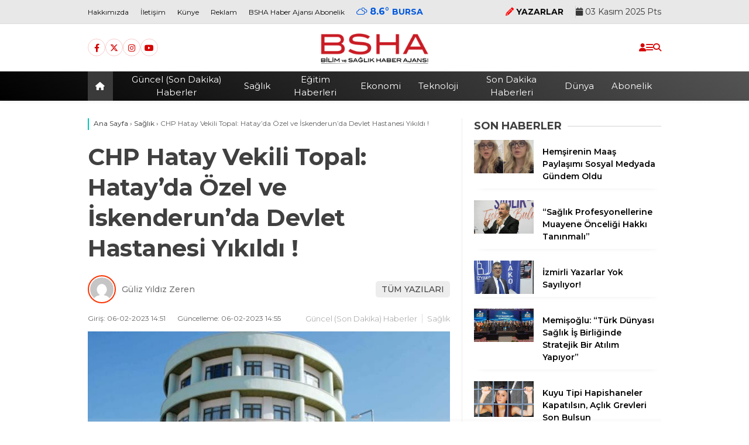

--- FILE ---
content_type: text/html; charset=UTF-8
request_url: https://www.bsha.com.tr/chp-hatay-vekili-topal-hatayda-ozel-ve-iskenderunda-devlet-hastanesi-yikildi/
body_size: 25990
content:
<!doctype html><html lang="tr" prefix="og: https://ogp.me/ns#"><head><meta charset="UTF-8"><meta name="viewport" content="width=device-width, initial-scale=1"><link rel="profile" href="https://gmpg.org/xfn/11"><style>img:is([sizes="auto" i], [sizes^="auto," i]) { contain-intrinsic-size: 3000px 1500px }</style><title>CHP Hatay Vekili Topal: Hatay&#039;da Özel ve İskenderun&#039;da Devlet Hastanesi Yıkıldı !</title><meta name="description" content="Cumhuriyet Halk Partisi (CHP) Hatay Milletvekili Serkan Topal, Bilim Sağlık Haber Ajansı’na Hatay Afet Koordinasyon Merkezi’nden açıklama yaptı. Topal, deprem"/><meta name="robots" content="follow, index, max-snippet:-1, max-video-preview:-1, max-image-preview:large"/><link rel="canonical" href="https://www.bsha.com.tr/chp-hatay-vekili-topal-hatayda-ozel-ve-iskenderunda-devlet-hastanesi-yikildi/" /><meta property="og:locale" content="tr_TR" /><meta property="og:type" content="article" /><meta property="og:title" content="CHP Hatay Vekili Topal: Hatay&#039;da Özel ve İskenderun&#039;da Devlet Hastanesi Yıkıldı !" /><meta property="og:description" content="Cumhuriyet Halk Partisi (CHP) Hatay Milletvekili Serkan Topal, Bilim Sağlık Haber Ajansı’na Hatay Afet Koordinasyon Merkezi’nden açıklama yaptı. Topal, deprem" /><meta property="og:url" content="https://www.bsha.com.tr/chp-hatay-vekili-topal-hatayda-ozel-ve-iskenderunda-devlet-hastanesi-yikildi/" /><meta property="og:site_name" content="BSHA" /><meta property="article:tag" content="İskenderun (Hatay) devlet hastanesi" /><meta property="article:section" content="Sağlık" /><meta property="og:updated_time" content="2023-02-06T14:55:26+03:00" /><meta property="og:image" content="https://www.bsha.com.tr/wp-content/uploads/2023/02/iskenderun-devlet.jpeg" /><meta property="og:image:secure_url" content="https://www.bsha.com.tr/wp-content/uploads/2023/02/iskenderun-devlet.jpeg" /><meta property="og:image:width" content="647" /><meta property="og:image:height" content="406" /><meta property="og:image:alt" content="iskenderun" /><meta property="og:image:type" content="image/jpeg" /><meta property="article:published_time" content="2023-02-06T14:51:46+03:00" /><meta property="article:modified_time" content="2023-02-06T14:55:26+03:00" /><meta name="twitter:card" content="summary_large_image" /><meta name="twitter:title" content="CHP Hatay Vekili Topal: Hatay&#039;da Özel ve İskenderun&#039;da Devlet Hastanesi Yıkıldı !" /><meta name="twitter:description" content="Cumhuriyet Halk Partisi (CHP) Hatay Milletvekili Serkan Topal, Bilim Sağlık Haber Ajansı’na Hatay Afet Koordinasyon Merkezi’nden açıklama yaptı. Topal, deprem" /><meta name="twitter:image" content="https://www.bsha.com.tr/wp-content/uploads/2023/02/iskenderun-devlet.jpeg" /><meta name="twitter:label1" content="Yazan" /><meta name="twitter:data1" content="Güliz Yıldız Zeren" /><meta name="twitter:label2" content="Okuma süresi" /><meta name="twitter:data2" content="Bir dakikadan az" /> <script type="application/ld+json" class="rank-math-schema-pro">{"@context":"https://schema.org","@graph":[{"@type":["NewsMediaOrganization","Organization"],"@id":"https://www.bsha.com.tr/#organization","name":"BSHA","url":"https://www.bsha.com.tr","logo":{"@type":"ImageObject","@id":"https://www.bsha.com.tr/#logo","url":"https://www.bsha.com.tr/wp-content/uploads/2021/10/bilim-ve-saglik-haber-ajansi-logo.png","contentUrl":"https://www.bsha.com.tr/wp-content/uploads/2021/10/bilim-ve-saglik-haber-ajansi-logo.png","caption":"BSHA","inLanguage":"tr","width":"235","height":"80"}},{"@type":"WebSite","@id":"https://www.bsha.com.tr/#website","url":"https://www.bsha.com.tr","name":"BSHA","publisher":{"@id":"https://www.bsha.com.tr/#organization"},"inLanguage":"tr"},{"@type":"ImageObject","@id":"https://www.bsha.com.tr/wp-content/uploads/2023/02/iskenderun-devlet.jpeg","url":"https://www.bsha.com.tr/wp-content/uploads/2023/02/iskenderun-devlet.jpeg","width":"647","height":"406","inLanguage":"tr"},{"@type":"WebPage","@id":"https://www.bsha.com.tr/chp-hatay-vekili-topal-hatayda-ozel-ve-iskenderunda-devlet-hastanesi-yikildi/#webpage","url":"https://www.bsha.com.tr/chp-hatay-vekili-topal-hatayda-ozel-ve-iskenderunda-devlet-hastanesi-yikildi/","name":"CHP Hatay Vekili Topal: Hatay&#039;da \u00d6zel ve \u0130skenderun&#039;da Devlet Hastanesi Y\u0131k\u0131ld\u0131 !","datePublished":"2023-02-06T14:51:46+03:00","dateModified":"2023-02-06T14:55:26+03:00","isPartOf":{"@id":"https://www.bsha.com.tr/#website"},"primaryImageOfPage":{"@id":"https://www.bsha.com.tr/wp-content/uploads/2023/02/iskenderun-devlet.jpeg"},"inLanguage":"tr"},{"@type":"Person","@id":"https://www.bsha.com.tr/author/yengazete9087/","name":"G\u00fcliz Y\u0131ld\u0131z Zeren","url":"https://www.bsha.com.tr/author/yengazete9087/","image":{"@type":"ImageObject","@id":"https://www.bsha.com.tr/wp-content/litespeed/avatar/992142c9253abd4956a96f1847d01607.jpg?ver=1761827590","url":"https://www.bsha.com.tr/wp-content/litespeed/avatar/992142c9253abd4956a96f1847d01607.jpg?ver=1761827590","caption":"G\u00fcliz Y\u0131ld\u0131z Zeren","inLanguage":"tr"},"worksFor":{"@id":"https://www.bsha.com.tr/#organization"}},{"@type":"NewsArticle","headline":"CHP Hatay Vekili Topal: Hatay&#039;da \u00d6zel ve \u0130skenderun&#039;da Devlet Hastanesi Y\u0131k\u0131ld\u0131 !","keywords":"iskenderun","datePublished":"2023-02-06T14:51:46+03:00","dateModified":"2023-02-06T14:55:26+03:00","articleSection":"G\u00fcncel (Son Dakika) Haberler, Sa\u011fl\u0131k","author":{"@id":"https://www.bsha.com.tr/author/yengazete9087/","name":"G\u00fcliz Y\u0131ld\u0131z Zeren"},"publisher":{"@id":"https://www.bsha.com.tr/#organization"},"description":"Cumhuriyet Halk Partisi (CHP) Hatay Milletvekili Serkan Topal, Bilim Sa\u011fl\u0131k Haber Ajans\u0131\u2019na Hatay Afet Koordinasyon Merkezi\u2019nden a\u00e7\u0131klama yapt\u0131. Topal, deprem","name":"CHP Hatay Vekili Topal: Hatay&#039;da \u00d6zel ve \u0130skenderun&#039;da Devlet Hastanesi Y\u0131k\u0131ld\u0131 !","@id":"https://www.bsha.com.tr/chp-hatay-vekili-topal-hatayda-ozel-ve-iskenderunda-devlet-hastanesi-yikildi/#richSnippet","isPartOf":{"@id":"https://www.bsha.com.tr/chp-hatay-vekili-topal-hatayda-ozel-ve-iskenderunda-devlet-hastanesi-yikildi/#webpage"},"image":{"@id":"https://www.bsha.com.tr/wp-content/uploads/2023/02/iskenderun-devlet.jpeg"},"inLanguage":"tr","mainEntityOfPage":{"@id":"https://www.bsha.com.tr/chp-hatay-vekili-topal-hatayda-ozel-ve-iskenderunda-devlet-hastanesi-yikildi/#webpage"}}]}</script> <link rel='dns-prefetch' href='//www.googletagmanager.com' /><link rel='dns-prefetch' href='//fonts.googleapis.com' /><link rel='preconnect' href='https://fonts.gstatic.com' crossorigin /><link rel="alternate" type="application/rss+xml" title="BSHA &raquo; akışı" href="https://www.bsha.com.tr/feed/" /><link rel="alternate" type="application/rss+xml" title="BSHA &raquo; yorum akışı" href="https://www.bsha.com.tr/comments/feed/" /><link rel="alternate" type="application/rss+xml" title="BSHA &raquo; CHP Hatay Vekili Topal: Hatay&#8217;da Özel ve İskenderun&#8217;da Devlet Hastanesi Yıkıldı ! yorum akışı" href="https://www.bsha.com.tr/chp-hatay-vekili-topal-hatayda-ozel-ve-iskenderunda-devlet-hastanesi-yikildi/feed/" /><style id='classic-theme-styles-inline-css' type='text/css'>/*! This file is auto-generated */
.wp-block-button__link{color:#fff;background-color:#32373c;border-radius:9999px;box-shadow:none;text-decoration:none;padding:calc(.667em + 2px) calc(1.333em + 2px);font-size:1.125em}.wp-block-file__button{background:#32373c;color:#fff;text-decoration:none}</style><style id='global-styles-inline-css' type='text/css'>:root{--wp--preset--aspect-ratio--square: 1;--wp--preset--aspect-ratio--4-3: 4/3;--wp--preset--aspect-ratio--3-4: 3/4;--wp--preset--aspect-ratio--3-2: 3/2;--wp--preset--aspect-ratio--2-3: 2/3;--wp--preset--aspect-ratio--16-9: 16/9;--wp--preset--aspect-ratio--9-16: 9/16;--wp--preset--color--black: #000000;--wp--preset--color--cyan-bluish-gray: #abb8c3;--wp--preset--color--white: #ffffff;--wp--preset--color--pale-pink: #f78da7;--wp--preset--color--vivid-red: #cf2e2e;--wp--preset--color--luminous-vivid-orange: #ff6900;--wp--preset--color--luminous-vivid-amber: #fcb900;--wp--preset--color--light-green-cyan: #7bdcb5;--wp--preset--color--vivid-green-cyan: #00d084;--wp--preset--color--pale-cyan-blue: #8ed1fc;--wp--preset--color--vivid-cyan-blue: #0693e3;--wp--preset--color--vivid-purple: #9b51e0;--wp--preset--gradient--vivid-cyan-blue-to-vivid-purple: linear-gradient(135deg,rgba(6,147,227,1) 0%,rgb(155,81,224) 100%);--wp--preset--gradient--light-green-cyan-to-vivid-green-cyan: linear-gradient(135deg,rgb(122,220,180) 0%,rgb(0,208,130) 100%);--wp--preset--gradient--luminous-vivid-amber-to-luminous-vivid-orange: linear-gradient(135deg,rgba(252,185,0,1) 0%,rgba(255,105,0,1) 100%);--wp--preset--gradient--luminous-vivid-orange-to-vivid-red: linear-gradient(135deg,rgba(255,105,0,1) 0%,rgb(207,46,46) 100%);--wp--preset--gradient--very-light-gray-to-cyan-bluish-gray: linear-gradient(135deg,rgb(238,238,238) 0%,rgb(169,184,195) 100%);--wp--preset--gradient--cool-to-warm-spectrum: linear-gradient(135deg,rgb(74,234,220) 0%,rgb(151,120,209) 20%,rgb(207,42,186) 40%,rgb(238,44,130) 60%,rgb(251,105,98) 80%,rgb(254,248,76) 100%);--wp--preset--gradient--blush-light-purple: linear-gradient(135deg,rgb(255,206,236) 0%,rgb(152,150,240) 100%);--wp--preset--gradient--blush-bordeaux: linear-gradient(135deg,rgb(254,205,165) 0%,rgb(254,45,45) 50%,rgb(107,0,62) 100%);--wp--preset--gradient--luminous-dusk: linear-gradient(135deg,rgb(255,203,112) 0%,rgb(199,81,192) 50%,rgb(65,88,208) 100%);--wp--preset--gradient--pale-ocean: linear-gradient(135deg,rgb(255,245,203) 0%,rgb(182,227,212) 50%,rgb(51,167,181) 100%);--wp--preset--gradient--electric-grass: linear-gradient(135deg,rgb(202,248,128) 0%,rgb(113,206,126) 100%);--wp--preset--gradient--midnight: linear-gradient(135deg,rgb(2,3,129) 0%,rgb(40,116,252) 100%);--wp--preset--font-size--small: 13px;--wp--preset--font-size--medium: 20px;--wp--preset--font-size--large: 36px;--wp--preset--font-size--x-large: 42px;--wp--preset--spacing--20: 0.44rem;--wp--preset--spacing--30: 0.67rem;--wp--preset--spacing--40: 1rem;--wp--preset--spacing--50: 1.5rem;--wp--preset--spacing--60: 2.25rem;--wp--preset--spacing--70: 3.38rem;--wp--preset--spacing--80: 5.06rem;--wp--preset--shadow--natural: 6px 6px 9px rgba(0, 0, 0, 0.2);--wp--preset--shadow--deep: 12px 12px 50px rgba(0, 0, 0, 0.4);--wp--preset--shadow--sharp: 6px 6px 0px rgba(0, 0, 0, 0.2);--wp--preset--shadow--outlined: 6px 6px 0px -3px rgba(255, 255, 255, 1), 6px 6px rgba(0, 0, 0, 1);--wp--preset--shadow--crisp: 6px 6px 0px rgba(0, 0, 0, 1);}:where(.is-layout-flex){gap: 0.5em;}:where(.is-layout-grid){gap: 0.5em;}body .is-layout-flex{display: flex;}.is-layout-flex{flex-wrap: wrap;align-items: center;}.is-layout-flex > :is(*, div){margin: 0;}body .is-layout-grid{display: grid;}.is-layout-grid > :is(*, div){margin: 0;}:where(.wp-block-columns.is-layout-flex){gap: 2em;}:where(.wp-block-columns.is-layout-grid){gap: 2em;}:where(.wp-block-post-template.is-layout-flex){gap: 1.25em;}:where(.wp-block-post-template.is-layout-grid){gap: 1.25em;}.has-black-color{color: var(--wp--preset--color--black) !important;}.has-cyan-bluish-gray-color{color: var(--wp--preset--color--cyan-bluish-gray) !important;}.has-white-color{color: var(--wp--preset--color--white) !important;}.has-pale-pink-color{color: var(--wp--preset--color--pale-pink) !important;}.has-vivid-red-color{color: var(--wp--preset--color--vivid-red) !important;}.has-luminous-vivid-orange-color{color: var(--wp--preset--color--luminous-vivid-orange) !important;}.has-luminous-vivid-amber-color{color: var(--wp--preset--color--luminous-vivid-amber) !important;}.has-light-green-cyan-color{color: var(--wp--preset--color--light-green-cyan) !important;}.has-vivid-green-cyan-color{color: var(--wp--preset--color--vivid-green-cyan) !important;}.has-pale-cyan-blue-color{color: var(--wp--preset--color--pale-cyan-blue) !important;}.has-vivid-cyan-blue-color{color: var(--wp--preset--color--vivid-cyan-blue) !important;}.has-vivid-purple-color{color: var(--wp--preset--color--vivid-purple) !important;}.has-black-background-color{background-color: var(--wp--preset--color--black) !important;}.has-cyan-bluish-gray-background-color{background-color: var(--wp--preset--color--cyan-bluish-gray) !important;}.has-white-background-color{background-color: var(--wp--preset--color--white) !important;}.has-pale-pink-background-color{background-color: var(--wp--preset--color--pale-pink) !important;}.has-vivid-red-background-color{background-color: var(--wp--preset--color--vivid-red) !important;}.has-luminous-vivid-orange-background-color{background-color: var(--wp--preset--color--luminous-vivid-orange) !important;}.has-luminous-vivid-amber-background-color{background-color: var(--wp--preset--color--luminous-vivid-amber) !important;}.has-light-green-cyan-background-color{background-color: var(--wp--preset--color--light-green-cyan) !important;}.has-vivid-green-cyan-background-color{background-color: var(--wp--preset--color--vivid-green-cyan) !important;}.has-pale-cyan-blue-background-color{background-color: var(--wp--preset--color--pale-cyan-blue) !important;}.has-vivid-cyan-blue-background-color{background-color: var(--wp--preset--color--vivid-cyan-blue) !important;}.has-vivid-purple-background-color{background-color: var(--wp--preset--color--vivid-purple) !important;}.has-black-border-color{border-color: var(--wp--preset--color--black) !important;}.has-cyan-bluish-gray-border-color{border-color: var(--wp--preset--color--cyan-bluish-gray) !important;}.has-white-border-color{border-color: var(--wp--preset--color--white) !important;}.has-pale-pink-border-color{border-color: var(--wp--preset--color--pale-pink) !important;}.has-vivid-red-border-color{border-color: var(--wp--preset--color--vivid-red) !important;}.has-luminous-vivid-orange-border-color{border-color: var(--wp--preset--color--luminous-vivid-orange) !important;}.has-luminous-vivid-amber-border-color{border-color: var(--wp--preset--color--luminous-vivid-amber) !important;}.has-light-green-cyan-border-color{border-color: var(--wp--preset--color--light-green-cyan) !important;}.has-vivid-green-cyan-border-color{border-color: var(--wp--preset--color--vivid-green-cyan) !important;}.has-pale-cyan-blue-border-color{border-color: var(--wp--preset--color--pale-cyan-blue) !important;}.has-vivid-cyan-blue-border-color{border-color: var(--wp--preset--color--vivid-cyan-blue) !important;}.has-vivid-purple-border-color{border-color: var(--wp--preset--color--vivid-purple) !important;}.has-vivid-cyan-blue-to-vivid-purple-gradient-background{background: var(--wp--preset--gradient--vivid-cyan-blue-to-vivid-purple) !important;}.has-light-green-cyan-to-vivid-green-cyan-gradient-background{background: var(--wp--preset--gradient--light-green-cyan-to-vivid-green-cyan) !important;}.has-luminous-vivid-amber-to-luminous-vivid-orange-gradient-background{background: var(--wp--preset--gradient--luminous-vivid-amber-to-luminous-vivid-orange) !important;}.has-luminous-vivid-orange-to-vivid-red-gradient-background{background: var(--wp--preset--gradient--luminous-vivid-orange-to-vivid-red) !important;}.has-very-light-gray-to-cyan-bluish-gray-gradient-background{background: var(--wp--preset--gradient--very-light-gray-to-cyan-bluish-gray) !important;}.has-cool-to-warm-spectrum-gradient-background{background: var(--wp--preset--gradient--cool-to-warm-spectrum) !important;}.has-blush-light-purple-gradient-background{background: var(--wp--preset--gradient--blush-light-purple) !important;}.has-blush-bordeaux-gradient-background{background: var(--wp--preset--gradient--blush-bordeaux) !important;}.has-luminous-dusk-gradient-background{background: var(--wp--preset--gradient--luminous-dusk) !important;}.has-pale-ocean-gradient-background{background: var(--wp--preset--gradient--pale-ocean) !important;}.has-electric-grass-gradient-background{background: var(--wp--preset--gradient--electric-grass) !important;}.has-midnight-gradient-background{background: var(--wp--preset--gradient--midnight) !important;}.has-small-font-size{font-size: var(--wp--preset--font-size--small) !important;}.has-medium-font-size{font-size: var(--wp--preset--font-size--medium) !important;}.has-large-font-size{font-size: var(--wp--preset--font-size--large) !important;}.has-x-large-font-size{font-size: var(--wp--preset--font-size--x-large) !important;}
:where(.wp-block-post-template.is-layout-flex){gap: 1.25em;}:where(.wp-block-post-template.is-layout-grid){gap: 1.25em;}
:where(.wp-block-columns.is-layout-flex){gap: 2em;}:where(.wp-block-columns.is-layout-grid){gap: 2em;}
:root :where(.wp-block-pullquote){font-size: 1.5em;line-height: 1.6;}</style><link data-optimized="1" rel='stylesheet' id='contact-form-7-css' href='https://www.bsha.com.tr/wp-content/litespeed/css/ce3987bca22ff5d4dac275892d824aad.css?ver=24aad' type='text/css' media='all' /><link data-optimized="1" rel='stylesheet' id='esenhaber-theme-style-css' href='https://www.bsha.com.tr/wp-content/litespeed/css/ad23abde3e6028c9fd022fd69da3784c.css?ver=3784c' type='text/css' media='all' /><style id='esenhaber-theme-style-inline-css' type='text/css'>.esen-container{max-width:1220px}@media screen and (max-width:1550px){.esen-container{max-width:1100px}}@media screen and (max-width:1439px){.esen-container{max-width:1100px}}@media screen and (max-width:1300px){.esen-container{max-width:980px}}.nav-container{background:linear-gradient(211deg, #545454 0%, #000000 100%);border-bottom:0px solid #d3d3d3}.sideright-content .mobile-right-side-logo{background:linear-gradient(211deg, #ffffff 0%, #ffffff 100%);border-bottom:0px solid #d3d3d3}.main-navigation > .esen-container > .menu-ana-menu-container > ul{height:50px}.main-navigation > .esen-container > .menu-ana-menu-container > ul > li{height:50px}.main-navigation > .esen-container > .menu-ana-menu-container > ul > li > a{height:50px}.header-2-container .header-logo-doviz{height:81px}/* .post-image:not(:has(.LazyYuklendi))::before{background-image:url('https://www.bsha.com.tr/wp-content/uploads/2021/10/bilim-ve-saglik-haber-ajansi-logo.png')}*/ .sideContent .hava_durumu:after{border-top:85px solid #0066bf}.main-navigation > .esen-container > .menu-ana-menu-container > ul > li.current-menu-item > a:before{border-color:#f2f2f2 transparent transparent transparent}.namaz-icerik{background-image:url('https://www.bsha.com.tr/wp-content/themes/esenhaber/img/camii.png');background-position-y:bottom;background-repeat:no-repeat}.logo{height:50px}.main-navigation > .esen-container > .menu-ana-menu-container > ul > li > .esen-megamenu{top:50px}.search-box, .search-detail{height:50px}.main-navigation > .esen-container > .menu-ana-menu-container > ul > li{padding:0px 14px}.mobile-header{border-bottom:0px solid #dddddd}.home-li{background:rgba(0, 0, 0, 0.1);border:none;padding:0px 7px 0px 13px !important;margin-right:10px}.news-progress-container > .news-progress-bar{background-color:#a02121;background-image:linear-gradient(147deg, #a02121 0%, #ff0000 74%)}.top-bar-container{border-bottom:1px solid #dddddd}.main-navigation > .esen-container > .menu-ana-menu-container > ul > li:first-child{margin-left:auto}.main-navigation > .esen-container > .menu-ana-menu-container > ul{justify-content:center}.haber-post{position:relative}.haber-post:after{height:3px;content:'';position:absolute;border-top:3px solid #00c6b9;width:calc(100% - -40px);top:0px;left:-20px;opacity:1}.breadcrumbs{border-left:2px solid #00c6b9}.post-share-gallery{position:unset}@media screen and (max-width:768px){.content-area{margin-top:-10px}}</style><link rel="preload" as="style" href="https://fonts.googleapis.com/css?family=Montserrat:100,200,300,400,500,600,700,800,900,100italic,200italic,300italic,400italic,500italic,600italic,700italic,800italic,900italic%7CInter:100,200,300,400,500,600,700,800,900,100italic,200italic,300italic,400italic,500italic,600italic,700italic,800italic,900italic&#038;subset=latin&#038;display=swap&#038;ver=1758890282" /><link rel="stylesheet" href="https://fonts.googleapis.com/css?family=Montserrat:100,200,300,400,500,600,700,800,900,100italic,200italic,300italic,400italic,500italic,600italic,700italic,800italic,900italic%7CInter:100,200,300,400,500,600,700,800,900,100italic,200italic,300italic,400italic,500italic,600italic,700italic,800italic,900italic&#038;subset=latin&#038;display=swap&#038;ver=1758890282" media="print" onload="this.media='all'"><noscript><link rel="stylesheet" href="https://fonts.googleapis.com/css?family=Montserrat:100,200,300,400,500,600,700,800,900,100italic,200italic,300italic,400italic,500italic,600italic,700italic,800italic,900italic%7CInter:100,200,300,400,500,600,700,800,900,100italic,200italic,300italic,400italic,500italic,600italic,700italic,800italic,900italic&#038;subset=latin&#038;display=swap&#038;ver=1758890282" /></noscript> <script type="text/javascript" src="https://www.googletagmanager.com/gtag/js?id=G-H4YTPW0FVV" id="google_gtagjs-js" defer data-deferred="1"></script> <script type="text/javascript" id="google_gtagjs-js-after" src="[data-uri]" defer></script> <link rel="https://api.w.org/" href="https://www.bsha.com.tr/wp-json/" /><link rel="alternate" title="JSON" type="application/json" href="https://www.bsha.com.tr/wp-json/wp/v2/posts/41075" /><link rel="EditURI" type="application/rsd+xml" title="RSD" href="https://www.bsha.com.tr/xmlrpc.php?rsd" /><meta name="generator" content="WordPress 6.8.3" /><link rel='shortlink' href='https://www.bsha.com.tr/?p=41075' /><link rel="alternate" title="oEmbed (JSON)" type="application/json+oembed" href="https://www.bsha.com.tr/wp-json/oembed/1.0/embed?url=https%3A%2F%2Fwww.bsha.com.tr%2Fchp-hatay-vekili-topal-hatayda-ozel-ve-iskenderunda-devlet-hastanesi-yikildi%2F" /><link rel="alternate" title="oEmbed (XML)" type="text/xml+oembed" href="https://www.bsha.com.tr/wp-json/oembed/1.0/embed?url=https%3A%2F%2Fwww.bsha.com.tr%2Fchp-hatay-vekili-topal-hatayda-ozel-ve-iskenderunda-devlet-hastanesi-yikildi%2F&#038;format=xml" /><meta name="generator" content="Site Kit by Google 1.164.0" />    <style>#loading-overlay {
            position: fixed;
            top: 0;
            left: 0;
            width: 100%;
            height: 100%;
            background-color: #ffffff;
            display: flex;
            align-items: center;
            justify-content: center;
            z-index: 9999;
            opacity: 1;
            transition: opacity 0.3s ease;
        }
        #loading-overlay.hidden {
            opacity: 0;
            visibility: hidden;
            pointer-events: none;
        }</style><div id="loading-overlay"><div>Loading...</div></div><meta name="generator" content="Redux 4.5.7.1" /><link rel='stylesheet' id='esenhaber-fontawesome-css' href='https://cdnjs.cloudflare.com/ajax/libs/font-awesome/6.4.2/css/all.min.css' type='text/css' media="print" onload="this.media='all'" /><meta name="title" content="CHP Hatay Vekili Topal: Hatay&#8217;da Özel ve İskenderun&#8217;da Devlet Hastanesi Yıkıldı !"><meta name="datePublished" content="2023-02-06T14:51:46+03:00"><meta name="dateModified" content="2023-02-06T14:55:26+03:00"><meta name="url" content="https://www.bsha.com.tr/chp-hatay-vekili-topal-hatayda-ozel-ve-iskenderunda-devlet-hastanesi-yikildi/"><meta name="articleSection" content="news"><meta name="articleAuthor" content=""><link rel="icon" href="https://www.bsha.com.tr/wp-content/uploads/2021/10/bilim-ve-saglik-haber-ajansi-favicon-150x150.png" sizes="32x32" /><link rel="icon" href="https://www.bsha.com.tr/wp-content/uploads/2021/10/bilim-ve-saglik-haber-ajansi-favicon.png" sizes="192x192" /><link rel="apple-touch-icon" href="https://www.bsha.com.tr/wp-content/uploads/2021/10/bilim-ve-saglik-haber-ajansi-favicon.png" /><meta name="msapplication-TileImage" content="https://www.bsha.com.tr/wp-content/uploads/2021/10/bilim-ve-saglik-haber-ajansi-favicon.png" /><style id="EsenHaber-dynamic-css" title="dynamic-css" class="redux-options-output">body{font-family:Montserrat,Arial, Helvetica, sans-serif;font-weight:400;font-style:normal;}.main-navigation > .esen-container > .menu-ana-menu-container > ul > li{font-family:Montserrat,Arial, Helvetica, sans-serif;line-height:70px;font-weight:400;font-style:normal;font-size:15px;}.esen-drawer-menu, .search-button-nav, .nav-user > a{color:#d60000;}.main-navigation > .esen-container > .menu-ana-menu-container li > a, .esen-drawer-menu, .search-button-nav, .nav-user > a{color:#ffffff;}.main-navigation > .esen-container > .menu-ana-menu-container li:hover > a, .esen-drawer-menu:hover, .search-button-nav:hover{color:rgba(250,0,0,0.97);}.main-navigation > .esen-container > .menu-ana-menu-container > ul > li > ul, .main-navigation > .esen-container > .menu-ana-menu-container > ul > li > ul > li > ul, .main-navigation > .esen-container > .menu-ana-menu-container > ul > li > ul > li > ul > li > ul{background:#ffffff;}.main-navigation > .esen-container > .menu-ana-menu-container > ul > li > ul > li a, .main-navigation > .esen-container > .menu-ana-menu-container > ul > li ul li:before{color:#3b4759;}.main-navigation > .esen-container > .menu-ana-menu-container li > ul > li:hover > a{color:rgba(126,126,126,0.73);}.home-li{background:rgba(61,61,61,0.94);}#top-menu > .home-li > a{color:#ffffff;}.top-bar-container, .sideContent .top-elements ul{background:#e8e8e8;}.top-elements li a{color:#0a0a0a;}.top-elements li.photo-gallery a > i{color:#ff0000;}.top-elements li.video-gallery a > i{color:#ff0000;}.top-elements li.yazarlar-button a > i{color:#ff0000;}.b_ikon{color:#0058dd;}.bugun_temp{color:#0058dd;}.weather-city{color:#0058dd;}.desk-sosyal-medya > li:first-child{color:#0a0a0a;}.desk-sosyal-medya > li a.facebookd{color:#0072e5;}.desk-sosyal-medya > li a.twitterd{color:#00bdf7;}.desk-sosyal-medya > li a.instagramd{color:#9e00ce;}.desk-sosyal-medya > li a.youtubed{color:#ff0000;}.desk-sosyal-medya > li a.tiktok{color:#000000;}.desk-sosyal-medya > li a.pinterestd{color:#d1d1d1;}.desk-sosyal-medya > li a.dribbbled{color:#aaaaaa;}.desk-sosyal-medya > li a.linkedind{color:#7f7f7f;}.desk-sosyal-medya > li a.whatsappd{color:#59d600;}.desk-sosyal-medya > li a.telegramd{color:#0088cc;}.sd-red-bg, .son-dakika-arama, .son-dakika-arama > .esen-container > .son-dakika{background:#ff0000;}.son-dakika-arama > .esen-container > .son-dakika > .sd-list a{color:#ffffff;}.son-dakika-arama{background:#ffffff;}.top-header-menu > .piyasa > li > span{color:#005ae8;}.top-header-menu > .piyasa > li > span.guncel{color:#000000;}.mobile-header{background:#ffffff;}.mobil-menu-bar > div, .menu-button_sol{color:#dd3333;}.mobile-right-drawer-menu{color:#dd3333;}.sideContent .hava_durumu{background:#0066bf;}.sideContent .b_ikon{color:#bfe9ff;}.sideContent .bugun_temp{color:#ffffff;}.sideContent .weather-city{color:#ffffff;}.haber-post .est-content-1{font-family:Inter;font-weight:normal;font-style:normal;}.esenhaber-author-box .avatar{border-color:#fc3200;}</style></head><body class="wp-singular post-template-default single single-post postid-41075 single-format-standard wp-theme-esenhaber"><div id="backdropped" class="side-backdropped"></div><div id="sideright" class="esn-sideright"><div class="sideright-content"><div class="mobile-right-side-logo">
<a href="https://www.bsha.com.tr" class="kendi"><img src="https://www.bsha.com.tr/wp-content/uploads/2021/10/bilim-ve-saglik-haber-ajansi-logo.png" alt="BSHA" width="235" height="80" /></a></div>
<a href="https://www.bsha.com.tr" class="side-links kendi d-md-none"><i class="fa fa-home"></i> Ana Sayfa</a>
<a href="#" class="search-button-nav side-links mobile-display"><i class="fa fa-search"></i> Arama</a>
<a href="" class="side-links d-md-none"><i class="fas fa-images"></i> Galeri</a>
<a href="" class="side-links d-md-none"><i class="fas fa-play"></i> Video</a>
<a href="https://www.bsha.com.tr/yazarlar/" class="side-links d-md-none"><i class="fa fa-pen"></i> Yazarlar</a><div class="side-kategoriler"><i class="fa fa-user"></i> Üyelik</div>
<a href="https://www.bsha.com.tr/uye-giris/" class="kendi pt-0 side-links "><i class="fa fa-user"></i> Üye Girişi</a><div class="side-kategoriler"><i class="fa fa-list"></i> Yayın/Gazete</div>
<a href="https://www.bsha.com.tr/yayinlar/" class="side-links pt-0 kendi"><i class="fa-solid fa-newspaper"></i> Yayınlar</a><div class="side-kategoriler d-md-none"><i class="fa fa-list"></i> Kategoriler</div><ul id="primary-nav-sidebar" class="primary-nav-sidebar d-md-none"><li id="menu-item-25229" class="menu-item menu-item-type-taxonomy menu-item-object-category current-post-ancestor current-menu-parent current-post-parent menu-item-25229"><a href="https://www.bsha.com.tr/category/guncel-son-dakika-haberler/" class="kendi">Güncel (Son Dakika) Haberler</a></li><li id="menu-item-25285" class="menu-item menu-item-type-taxonomy menu-item-object-category current-post-ancestor current-menu-parent current-post-parent menu-item-25285"><a href="https://www.bsha.com.tr/category/saglik/" class="kendi">Sağlık</a></li><li id="menu-item-25286" class="menu-item menu-item-type-taxonomy menu-item-object-category menu-item-25286"><a href="https://www.bsha.com.tr/category/egitim-haberleri/" class="kendi">Eğitim Haberleri</a></li><li id="menu-item-25287" class="menu-item menu-item-type-taxonomy menu-item-object-category menu-item-25287"><a href="https://www.bsha.com.tr/category/ekonomi/" class="kendi">Ekonomi</a></li><li id="menu-item-25295" class="menu-item menu-item-type-taxonomy menu-item-object-category menu-item-25295"><a href="https://www.bsha.com.tr/category/teknoloji/" class="kendi">Teknoloji</a></li><li id="menu-item-25297" class="menu-item menu-item-type-taxonomy menu-item-object-category menu-item-25297"><a href="https://www.bsha.com.tr/category/son-dakika-haberleri/" class="kendi">Son Dakika Haberleri</a></li><li id="menu-item-25298" class="menu-item menu-item-type-taxonomy menu-item-object-category menu-item-25298"><a href="https://www.bsha.com.tr/category/dunya/" class="kendi">Dünya</a></li><li id="menu-item-49391" class="menu-item menu-item-type-custom menu-item-object-custom menu-item-49391"><a href="https://www.bsha.com.tr/bsha-haber-ajansi-abonelik/" class="kendi">Abonelik</a></li></ul><div class="side-kategoriler"><i class="fa fa-list"></i> Servisler</div>
<a href="https://www.bsha.com.tr/nobetci-eczaneler/" class="side-links kendi pt-0"><img src="[data-uri]" alt="Nöbetçi Eczaneler Sayfası" class="eczane-icon-ne" width="16" height="16"> Nöbetçi Eczaneler</a>
<a href="https://www.bsha.com.tr/hava-durumu/" class="side-links side-hava kendi"><i class="fa-solid fa-temperature-half"></i> Hava Durumu</a>
<a href="https://www.bsha.com.tr/namaz-vakitleri/" class="side-links side-namaz kendi"><i class="fa-solid fa-mosque"></i> Namaz Vakitleri</a><a href="https://www.bsha.com.tr/puan-durumlari/" class="side-links side-puan kendi"><i class="fa-solid fa-futbol"></i> Puan Durumu</a><div class="side-kategoriler"><i class="fa fa-share"></i> Sosyal Medya</div><ul class="side-right-social"><li class="facebook social"><a href="https://www.facebook.com/bilimsaglikhaber/" title="Facebook hesabımız" class="facebookd" target="_blank" rel="noopener"><i class="fab fa-facebook-f"></i> Facebook</a></li><li class="twitter social"><a href="https://x.com/bsha_ajans" title="X (Twitter) hesabımız" class="twitterd" target="_blank" rel="noopener"><i class="fab fa-x-twitter"></i></a></li><li class="instagram social"><a href="https://www.instagram.com/bsha_ajans/" title="Instagram hesabımız" class="instagramd" target="_blank" rel="noopener"><i class="fab fa-instagram"></i> Instagram</a></li><li class="youtube social"><a href="https://www.youtube.com/@erkandogan_haber" title="Youtube hesabımız" class="youtubed" target="_blank" rel="noopener"><i class="fab fa-youtube"></i> Youtube</a></li></ul><div class="side-kategoriler"><i class="fa fa-download"></i> Uygulamamızı İndir</div><ul class="side-app-icons"><li><a href="#"><img data-src="https://www.bsha.com.tr/wp-content/themes/esenhaber/img/gplay.png"  alt="Google Play Uygulamamız" class="lazyload" width="134" height="40"></a></li><li><a href="#"><img data-src="https://www.bsha.com.tr/wp-content/themes/esenhaber/img/appst.svg" alt="AppStore Play Uygulamamız" class="lazyload" width="151" height="40"></a></li><li><a href="#"><img data-src="https://www.bsha.com.tr/wp-content/themes/esenhaber/img/appg.png" alt="AppGallery Uygulamamız" class="lazyload" width="134" height="40"></a></li></ul></div></div><style>.mobile-side-logo {
	background: linear-gradient(211deg,  #f2f2f2 0%, #f2f2f2 100%);	}
	.mobile-side-logo:after {
	border-top: 11px solid #f2f2f2;
	}</style><div id="backdrop"></div><div id="sidenav" class="sn-sidenav"><div class="sideContent"><div class="mobile-side-logo">
<a itemprop="url" href="https://www.bsha.com.tr"><img src="https://www.bsha.com.tr/wp-content/uploads/2021/10/bilim-ve-saglik-haber-ajansi-logo.png" alt="BSHA" width="235" height="80"/></a><div class="hava_durumu"><div class="havaD"><div class="havaKap"><div class="baslik"></div><ul class="havaDurumu"><li class="bugun">
<span class="bugun_text"></span>
<span class="b_ikon">
<i class="wi wi-cloudy"></i>				</span>
<span class="bugun_temp">8.6<font style="font-weight:400;">°</font></span><div class="weather-city">Bursa</div></li></ul></div></div><div class="esen-weather"><div class="weather-city-search">
<input type="text" name="" value="" placeholder="Şehir Ara">
<i class="fa fa-search"></i></div><ul><li data-value="İstanbul" >İstanbul</li><li data-value="Ankara" >Ankara</li><li data-value="İzmir" >İzmir</li><li data-value="Adana" >Adana</li><li data-value="Adiyaman" >Adıyaman</li><li data-value="Afyon" >Afyon</li><li data-value="Ağrı" >Ağrı</li><li data-value="Aksaray" >Aksaray</li><li data-value="Amasya" >Amasya</li><li data-value="Antalya" >Antalya</li><li data-value="Ardahan" >Ardahan</li><li data-value="Artvin" >Artvin</li><li data-value="Aydın" >Aydın</li><li data-value="Balikesir" >Balıkesir</li><li data-value="Bartın" >Bartın</li><li data-value="Batman" >Batman</li><li data-value="Bayburt" >Bayburt</li><li data-value="Bilecik" >Bilecik</li><li data-value="Bingöl" >Bingöl</li><li data-value="Bitlis" >Bitlis</li><li data-value="Bolu" >Bolu</li><li data-value="Burdur" >Burdur</li><li data-value="Bursa" selected>Bursa</li><li data-value="Canakkale" >Çanakkale</li><li data-value="Çankırı" >Çankırı</li><li data-value="Corum" >Çorum</li><li data-value="Denizli" >Denizli</li><li data-value="Diyarbakır" >Diyarbakır</li><li data-value="Duzce" >Düzce</li><li data-value="Edirne" >Edirne</li><li data-value="Elazığ" >Elazığ</li><li data-value="Erzincan" >Erzincan</li><li data-value="Erzurum" >Erzurum</li><li data-value="Eskişehir" >Eskişehir</li><li data-value="Gaziantep" >Gaziantep</li><li data-value="Giresun" >Giresun</li><li data-value="Gumüşhane" >Gümüşhane</li><li data-value="Hakkari" >Hakkari</li><li data-value="Hatay" >Hatay</li><li data-value="Mersin" >Mersin</li><li data-value="Igdır" >Iğdır</li><li data-value="Isparta" >Isparta</li><li data-value="Kahramanmaraş" >Kahramanmaraş</li><li data-value="Karabuk" >Karabük</li><li data-value="Karaman" >Karaman</li><li data-value="Kars" >Kars</li><li data-value="Kastamonu" >Kastamonu</li><li data-value="Kayseri" >Kayseri</li><li data-value="Kırıkkale" >Kırıkkale</li><li data-value="Kırklareli" >Kırklareli</li><li data-value="Kırşehir" >Kırşehir</li><li data-value="Kilis" >Kilis</li><li data-value="Kocaeli" >Kocaeli</li><li data-value="Konya" >Konya</li><li data-value="Kutahya" >Kütahya</li><li data-value="Malatya" >Malatya</li><li data-value="Manisa" >Manisa</li><li data-value="Mardin" >Mardin</li><li data-value="Muğla" >Muğla</li><li data-value="Muş" >Muş</li><li data-value="Nevsehir" >Nevşehir</li><li data-value="Nigde" >Niğde</li><li data-value="Ordu" >Ordu</li><li data-value="Osmaniye" >Osmaniye</li><li data-value="Rize" >Rize</li><li data-value="Sakarya" >Sakarya</li><li data-value="Samsun" >Samsun</li><li data-value="Siirt" >Siirt</li><li data-value="Sinop" >Sinop</li><li data-value="Sivas" >Sivas</li><li data-value="Şanlıurfa" >Şanlıurfa</li><li data-value="Şırnak" >Şırnak</li><li data-value="Tekirdag" >Tekirdağ</li><li data-value="Tokat" >Tokat</li><li data-value="Trabzon" >Trabzon</li><li data-value="Tunceli" >Tunceli</li><li data-value="Uşak" >Uşak</li><li data-value="Van" >Van</li><li data-value="Yalova" >Yalova</li><li data-value="Yozgat" >Yozgat</li><li data-value="Zonguldak" >Zonguldak</li></ul></div></div></div><div class="top-elements"><ul><li class="yazarlar-button"><a href="https://www.bsha.com.tr/yazarlar/"><i class="fa fa-pencil-alt"></i> <strong>YAZARLAR</strong> </a></li></ul></div><nav class="primary-nav-sidebar-wrapper"><ul id="primary-nav-sidebar" class="primary-nav-sidebar"><li class="menu-item menu-item-type-taxonomy menu-item-object-category current-post-ancestor current-menu-parent current-post-parent menu-item-25229"><a href="https://www.bsha.com.tr/category/guncel-son-dakika-haberler/" class="kendi">Güncel (Son Dakika) Haberler<i class="fas fa-caret-down m-menu-arrow"></i></a></li><li class="menu-item menu-item-type-taxonomy menu-item-object-category current-post-ancestor current-menu-parent current-post-parent menu-item-25285"><a href="https://www.bsha.com.tr/category/saglik/" class="kendi">Sağlık<i class="fas fa-caret-down m-menu-arrow"></i></a></li><li class="menu-item menu-item-type-taxonomy menu-item-object-category menu-item-25286"><a href="https://www.bsha.com.tr/category/egitim-haberleri/" class="kendi">Eğitim Haberleri<i class="fas fa-caret-down m-menu-arrow"></i></a></li><li class="menu-item menu-item-type-taxonomy menu-item-object-category menu-item-25287"><a href="https://www.bsha.com.tr/category/ekonomi/" class="kendi">Ekonomi<i class="fas fa-caret-down m-menu-arrow"></i></a></li><li class="menu-item menu-item-type-taxonomy menu-item-object-category menu-item-25295"><a href="https://www.bsha.com.tr/category/teknoloji/" class="kendi">Teknoloji<i class="fas fa-caret-down m-menu-arrow"></i></a></li><li class="menu-item menu-item-type-taxonomy menu-item-object-category menu-item-25297"><a href="https://www.bsha.com.tr/category/son-dakika-haberleri/" class="kendi">Son Dakika Haberleri<i class="fas fa-caret-down m-menu-arrow"></i></a></li><li class="menu-item menu-item-type-taxonomy menu-item-object-category menu-item-25298"><a href="https://www.bsha.com.tr/category/dunya/" class="kendi">Dünya<i class="fas fa-caret-down m-menu-arrow"></i></a></li><li class="menu-item menu-item-type-custom menu-item-object-custom menu-item-49391"><a href="https://www.bsha.com.tr/bsha-haber-ajansi-abonelik/" class="kendi">Abonelik<i class="fas fa-caret-down m-menu-arrow"></i></a></li></ul></nav><div class="sidenav-footer"><div class="sidenav-footer-fallow"></div><ul class="sidenav-footer-social-icons"><li class="facebook social"><a href="https://www.facebook.com/bilimsaglikhaber/" title="Facebook hesabımız" class="facebook" target="_blank" rel="noopener"><i class="fab fa-facebook-f"></i></a></li><li class="twitter social"><a href="https://x.com/bsha_ajans" title="X (Twitter) hesabımız" class="twitter" target="_blank" rel="noopener"><i class="fab fa-x-twitter"></i></a></li><li class="instagram social"><a href="https://www.instagram.com/bsha_ajans/" title="Instagram hesabımız" class="instagram" target="_blank" rel="noopener"><i class="fab fa-instagram"></i></a></li><li class="youtube social"><a href="https://www.youtube.com/@erkandogan_haber" title="Youtube hesabımız" class="youtube" target="_blank" rel="noopener"><i class="fab fa-youtube"></i></a></li></ul></div></div></div><div id="page" class="site"><style>.logo_kapsayici{width:auto;float:unset}.mlogo_kapsayici{width:20%}.logo{line-height:0.7;width:100%;max-width:100%;margin-right:0px;height:85px;text-align:center}.mlogo{line-height:0.7;width:calc(100%);max-width:100%;margin-right:0px;height:50px;margin:0;padding:0;justify-content:center;align-items:center;display:none}.logo a img{width:79%;display:inline-block;max-height:100%;max-width:100%}.menu-ana-menu-container{display:table;width:100%}.main-navigation > .esen-container > .menu-ana-menu-container > ul > li:first-child{padding-left:0px}.footer-widget-inner .menu-ana-menu-container{width:100%}.msite-logo{max-width:150px}.desk-sosyal-medya{display:flex;justify-content:flex-start;align-items:center;gap:3px}.desk-sosyal-medya > li{border:1px solid rgba(214, 0, 0, 0.2);width:30px;height:30px;border-radius:50%}.desk-sosyal-medya > li:hover{border:1px solid rgba(214, 0, 0, 0.1);background:rgba(214, 0, 0, 0.1)}.desk-sosyal-medya > li:last-child{padding-right:0px}.desk-sosyal-medya > li i{font-weight:400}.desk-sosyal-medya > li a{color:#d60000 !important;height:30px;display:flex;justify-content:center;align-items:center}.desk-sosyal-medya > li.sm-follow{display:none}.son-dakika-arama > .esen-container > .son-dakika:after{border-top:11px solid rgba(255, 0, 0, 1)}.son-dakika-arama > .esen-container > .son-dakika > .sd-list > .sd-left-right-button > .sd-left{background:rgba(255, 0, 0, 0.90);color:rgba(255, 255, 255, .90);box-shadow:-2px 3px 16px -8px rgb(0 0 0 / 42%)}.son-dakika-arama > .esen-container > .son-dakika > .sd-list > .sd-left-right-button > .sd-left:after{border-bottom:11px solid rgba(255, 0, 0, 0.90)}.son-dakika-arama > .esen-container > .son-dakika > .sd-list > .sd-left-right-button > .sd-right{background:rgba(255, 0, 0, 1);box-shadow:-2px 3px 16px -8px rgb(0 0 0 / 42%);color:rgba(255, 255, 255, .90)}.son-dakika-arama{}.custom-fv-galeri{margin-left:15px;margin-top:1px;padding:2px 15px;background:#ff6b0f;color:#fff;border-radius:5px;font-weight:bold}.custom-fv-title{display:flex;align-items:center}.main-navigation > .esen-container > .menu-ana-menu-container > ul{justify-content:center}.main-navigation > .esen-container > .menu-ana-menu-container > ul > li:first-child{margin-left:unset}.header-4-container{width:100%;background:linear-gradient(90deg, #ffffff 0%, #ffffff 100%);border-bottom:1px solid #f2f2f2}.sticky_logo{display:none}.header-logo-doviz{display:flex;height:80px;align-items:center;justify-content:space-between;gap:50px}.top-header-menu{display:none}.son-dakika-arama > .esen-container > .son-dakika{width:100%;margin-right:0px}.son-dakika-arama > .esen-container > .son-dakika:after{content:unset}.son-dakika-arama{background:#ff0000}.menu > .nav-user, .menu > .esen-drawer-menu, .menu > .search-button-nav{display:none !important}.header-template-4-right-icons{display:flex;gap:25px;justify-content:flex-end}.header-template-4-right-icons > .nav-user a, .header-template-4-right-icons .esen-drawer-menu, .header-template-4-right-icons > .search-button-nav{color:#d60000}.header-4-item{flex:1;position:relative}.bugun{font-size:16px}.yazarlar-button > a{color:#0a0a0a}.yazarlar-button > a > i{color:#ff0000}.header-4-top-right{display:flex;gap:20px}.header-date{color:rgba(10, 10, 10, 0.8)}.header-4-top-right > *:not(:last-child){border-right:1px solid rgba(0,0,0,0.1);padding-right:20px}.desk-sosyal-medya > li i{font-size:14px}@media only screen and (max-width:1024px){.header-4-container{display:none}.mlogo{display:flex}.mlogo_kapsayici{width:100%}.desk-sosyal-medya{display:none}.whatsapp-ihbar.wp-left{position:absolute;bottom:100px;background:#25d366;padding:5px 15px;width:calc(100% - 40px);border-radius:5px}.whatsapp-ihbar.wp-left a i{padding:10px 10px;margin-right:0px;text-align:center;border-radius:5px;font-size:20px}.whatsapp-ihbar.wp-left a{color:#fff;display:flex;justify-content:center;align-items:center}.whatsapp-ihbar.wp-left a:before{content:" ";position:absolute;left:calc(50% - 8px);z-index:111;border-style:solid;border-width:8px 8px 0 8px;border-color:#ffffff transparent transparent transparent;opacity:1 !important;transform:translateY(0px) !important;top:-2px}}</style><header id="masthead" class="site-header f-nav-mobile"><div class="header"><div class="top-bar-container"><div class="esen-container"><div class="marka-inner-container "><div class="top-bar"><div class="top-elements"><ul><li id="nav-menu-item-25238" class="main-menu-item  menu-item-even menu-item-depth-0  menu-item menu-item-type-post_type menu-item-object-page"><a href="https://www.bsha.com.tr/bilim-ve-saglik-haber-ajansi-hakkimda/" class="menu-link main-menu-link">  Hakkımızda</a></li><li id="nav-menu-item-25237" class="main-menu-item  menu-item-even menu-item-depth-0  menu-item menu-item-type-post_type menu-item-object-page"><a href="https://www.bsha.com.tr/iletisim/" class="menu-link main-menu-link">  İletişim</a></li><li id="nav-menu-item-49444" class="main-menu-item  menu-item-even menu-item-depth-0  menu-item menu-item-type-post_type menu-item-object-page"><a href="https://www.bsha.com.tr/kunye/" class="menu-link main-menu-link">  Künye</a></li><li id="nav-menu-item-35961" class="main-menu-item  menu-item-even menu-item-depth-0  menu-item menu-item-type-custom menu-item-object-custom"><a href="https://www.bsha.com.tr/iletisim/" class="menu-link main-menu-link">  Reklam</a></li><li id="nav-menu-item-41027" class="main-menu-item  menu-item-even menu-item-depth-0  menu-item menu-item-type-post_type menu-item-object-page"><a href="https://www.bsha.com.tr/bsha-haber-ajansi-abonelik/" class="menu-link main-menu-link">  BSHA Haber Ajansı Abonelik</a></li><li><div class="hava_durumu"><div class="havaD"><div class="havaKap"><div class="baslik"></div><ul class="havaDurumu"><li class="bugun">
<span class="bugun_text"></span>
<span class="b_ikon">
<i class="wi wi-cloudy"></i>				</span>
<span class="bugun_temp">8.6<font style="font-weight:400;">°</font></span><div class="weather-city">Bursa</div></li></ul></div></div><div class="esen-weather"><div class="weather-city-search">
<input type="text" name="" value="" placeholder="Şehir Ara">
<i class="fa fa-search"></i></div><ul><li data-value="İstanbul" >İstanbul</li><li data-value="Ankara" >Ankara</li><li data-value="İzmir" >İzmir</li><li data-value="Adana" >Adana</li><li data-value="Adiyaman" >Adıyaman</li><li data-value="Afyon" >Afyon</li><li data-value="Ağrı" >Ağrı</li><li data-value="Aksaray" >Aksaray</li><li data-value="Amasya" >Amasya</li><li data-value="Antalya" >Antalya</li><li data-value="Ardahan" >Ardahan</li><li data-value="Artvin" >Artvin</li><li data-value="Aydın" >Aydın</li><li data-value="Balikesir" >Balıkesir</li><li data-value="Bartın" >Bartın</li><li data-value="Batman" >Batman</li><li data-value="Bayburt" >Bayburt</li><li data-value="Bilecik" >Bilecik</li><li data-value="Bingöl" >Bingöl</li><li data-value="Bitlis" >Bitlis</li><li data-value="Bolu" >Bolu</li><li data-value="Burdur" >Burdur</li><li data-value="Bursa" selected>Bursa</li><li data-value="Canakkale" >Çanakkale</li><li data-value="Çankırı" >Çankırı</li><li data-value="Corum" >Çorum</li><li data-value="Denizli" >Denizli</li><li data-value="Diyarbakır" >Diyarbakır</li><li data-value="Duzce" >Düzce</li><li data-value="Edirne" >Edirne</li><li data-value="Elazığ" >Elazığ</li><li data-value="Erzincan" >Erzincan</li><li data-value="Erzurum" >Erzurum</li><li data-value="Eskişehir" >Eskişehir</li><li data-value="Gaziantep" >Gaziantep</li><li data-value="Giresun" >Giresun</li><li data-value="Gumüşhane" >Gümüşhane</li><li data-value="Hakkari" >Hakkari</li><li data-value="Hatay" >Hatay</li><li data-value="Mersin" >Mersin</li><li data-value="Igdır" >Iğdır</li><li data-value="Isparta" >Isparta</li><li data-value="Kahramanmaraş" >Kahramanmaraş</li><li data-value="Karabuk" >Karabük</li><li data-value="Karaman" >Karaman</li><li data-value="Kars" >Kars</li><li data-value="Kastamonu" >Kastamonu</li><li data-value="Kayseri" >Kayseri</li><li data-value="Kırıkkale" >Kırıkkale</li><li data-value="Kırklareli" >Kırklareli</li><li data-value="Kırşehir" >Kırşehir</li><li data-value="Kilis" >Kilis</li><li data-value="Kocaeli" >Kocaeli</li><li data-value="Konya" >Konya</li><li data-value="Kutahya" >Kütahya</li><li data-value="Malatya" >Malatya</li><li data-value="Manisa" >Manisa</li><li data-value="Mardin" >Mardin</li><li data-value="Muğla" >Muğla</li><li data-value="Muş" >Muş</li><li data-value="Nevsehir" >Nevşehir</li><li data-value="Nigde" >Niğde</li><li data-value="Ordu" >Ordu</li><li data-value="Osmaniye" >Osmaniye</li><li data-value="Rize" >Rize</li><li data-value="Sakarya" >Sakarya</li><li data-value="Samsun" >Samsun</li><li data-value="Siirt" >Siirt</li><li data-value="Sinop" >Sinop</li><li data-value="Sivas" >Sivas</li><li data-value="Şanlıurfa" >Şanlıurfa</li><li data-value="Şırnak" >Şırnak</li><li data-value="Tekirdag" >Tekirdağ</li><li data-value="Tokat" >Tokat</li><li data-value="Trabzon" >Trabzon</li><li data-value="Tunceli" >Tunceli</li><li data-value="Uşak" >Uşak</li><li data-value="Van" >Van</li><li data-value="Yalova" >Yalova</li><li data-value="Yozgat" >Yozgat</li><li data-value="Zonguldak" >Zonguldak</li></ul></div></div></li></ul></div></div><div class="header-4-top-right">
<span class="yazarlar-button"><a href="https://www.bsha.com.tr/yazarlar/" class="kendi"><i class="fa fa-pencil-alt"></i> <strong>YAZARLAR</strong> </a></span><div class="header-date">
<i class="fa fa-calendar"></i> 03 Kasım 2025 Pts</div></div></div></div></div><div class="clear"></div><div class="header-4-container" id="header-4-container"><div class="esen-container "><div class="header-logo-doviz"><div class="header-4-item"><div class="top-bar-social"><ul class="desk-sosyal-medya"><li style="font-size:12px;" class="sm-follow">Bizi Takip Edin</li><li><a href="https://www.facebook.com/bilimsaglikhaber/" title="Facebook hesabımız" class="facebookd" target="_blank" rel="noopener"><i class="fab fa-facebook-f"></i></a></li><li><a href="https://x.com/bsha_ajans" title="X (Twitter) hesabımız" class="twitterd" target="_blank" rel="noopener"><i class="fab fa-x-twitter"></i></a></li><li><a href="https://www.instagram.com/bsha_ajans/" title="Instagram hesabımız" class="instagramd" target="_blank" rel="noopener"><i class="fab fa-instagram"></i></a></li><li><a href="https://www.youtube.com/@erkandogan_haber" title="Youtube hesabımız" class="youtubed" target="_blank" rel="noopener"><i class="fab fa-youtube"></i></a></li></ul></div></div><div class="logo_kapsayici "><div class="logo">
<a href="https://www.bsha.com.tr" class="kendi" title="BSHA"><img class="site-logo" src="https://www.bsha.com.tr/wp-content/uploads/2021/10/bilim-ve-saglik-haber-ajansi-logo.png" alt="BSHA" width="235" height="80" />
<span class="d-none">BSHA</span>
</a></div></div><ul class="header-template-4-right-icons header-4-item"><li class="nav-user"><a href="https://www.bsha.com.tr/uye-giris/" aria-label="Kayıt Ol" class="kendi"><i class="fa fa-user"></i></a></li><li class="esen-drawer-menu"><i class="fa fa-bars"></i></li><li class="search-button-nav"><i class="fa fa-search"></i></li></li></div></div></div><div class="clear"></div><div class="nav-container desktop-nav"><nav id="site-navigation" class="main-navigation"><div class="esen-container"><div class="menu-ana-menu-container"><ul id="top-menu" class="menu"><li class="home-li"><a href="https://www.bsha.com.tr" aria-label="BSHA" role="button" data-toggle="modal"><i class="fa fa-home"></i></a></li><li id="nav-menu-item-25229" class="main-menu-item  menu-item-even menu-item-depth-0  menu-item menu-item-type-taxonomy menu-item-object-category current-post-ancestor current-menu-parent current-post-parent"><a href="https://www.bsha.com.tr/category/guncel-son-dakika-haberler/" class="menu-link main-menu-link">  Güncel (Son Dakika) Haberler</a></li><li id="nav-menu-item-25285" class="main-menu-item  menu-item-even menu-item-depth-0  menu-item menu-item-type-taxonomy menu-item-object-category current-post-ancestor current-menu-parent current-post-parent"><a href="https://www.bsha.com.tr/category/saglik/" class="menu-link main-menu-link">  Sağlık</a></li><li id="nav-menu-item-25286" class="main-menu-item  menu-item-even menu-item-depth-0  menu-item menu-item-type-taxonomy menu-item-object-category"><a href="https://www.bsha.com.tr/category/egitim-haberleri/" class="menu-link main-menu-link">  Eğitim Haberleri</a></li><li id="nav-menu-item-25287" class="main-menu-item  menu-item-even menu-item-depth-0  menu-item menu-item-type-taxonomy menu-item-object-category"><a href="https://www.bsha.com.tr/category/ekonomi/" class="menu-link main-menu-link">  Ekonomi</a></li><li id="nav-menu-item-25295" class="main-menu-item  menu-item-even menu-item-depth-0  menu-item menu-item-type-taxonomy menu-item-object-category"><a href="https://www.bsha.com.tr/category/teknoloji/" class="menu-link main-menu-link">  Teknoloji</a></li><li id="nav-menu-item-25297" class="main-menu-item  menu-item-even menu-item-depth-0  menu-item menu-item-type-taxonomy menu-item-object-category"><a href="https://www.bsha.com.tr/category/son-dakika-haberleri/" class="menu-link main-menu-link">  Son Dakika Haberleri</a></li><li id="nav-menu-item-25298" class="main-menu-item  menu-item-even menu-item-depth-0  menu-item menu-item-type-taxonomy menu-item-object-category"><a href="https://www.bsha.com.tr/category/dunya/" class="menu-link main-menu-link">  Dünya</a></li><li id="nav-menu-item-49391" class="main-menu-item  menu-item-even menu-item-depth-0  menu-item menu-item-type-custom menu-item-object-custom"><a href="https://www.bsha.com.tr/bsha-haber-ajansi-abonelik/" class="menu-link main-menu-link">  Abonelik</a></li><li class="nav-user"><a href="https://www.bsha.com.tr/uye-giris/" aria-label="Kayıt Ol" class="kendi"><i class="fa fa-user"></i></a></li><li class="esen-drawer-menu"><i class="fa fa-bars"></i></li><li class="search-button-nav"><i class="fa fa-search"></i></li></ul></div></div></nav><div class="search-box"><div class="esen-container"><form action="https://www.bsha.com.tr"><div class="search-detail"><div class="search-area">
<input class="sb-search-input" placeholder="Ara..." type="search" value="" name="s" id="search"><div class="sb-icon-search">
<input class="sb-search-submit-box" type="submit" value=""></div></div><div class="sb-icon-close arama-close"><i class="fa fa-times"></i></div></div></form></div></div></div><div class="clear"></div><style>.msite-logo{
	max-width:150px;
	}
		
		.mlogo{
	height:50px;
	}</style><div class="mobile-header mobile-display"><div class="mobil-menu-bar"><div href="#" class="menu-button_sol"><i class="fa-solid fa-bars-staggered"></i></div></div><div class="mlogo_kapsayici mobile-display"><div class="mobile-display mlogo">
<a href="https://www.bsha.com.tr"><img class="msite-logo" src="https://www.bsha.com.tr/wp-content/uploads/2021/10/bilim-ve-saglik-haber-ajansi-logo.png" alt="BSHA" width="235" height="80" /></a></div></div><div class="search search-mobile-top"><ul><li class="mobile-right-drawer-menu fa-solid fa-ellipsis-vertical"></li></ul></div></div></header><div class="clear"></div><div id="esenhaber-overlay" class="esenhaber-overlay"></div><div id="content" class="site-content"><div class="pageskin-sol-sag-ad esen-container"></div><div id="primary" class="content-area esen-container"><div class="content-left-right-container"><main id="main" class="site-main content-left standart-sidebar"><style>body{background:#fff}.post-details-share{background:#fff;padding:0px 0px !important;height:65px}.site-main{padding:0px 20px 0px 0px}.haber-post:after{width:100%;left:0px;display:none}.est-post-thumbnail-1{margin:0px 0px}.post-details-share{margin:0px 0px;padding:0px 15px}.est-content-1{padding:0px 30px 10px 0px}.est-header-1{padding-right:20px}.news-single-page-breadcrumbs{padding:0px 0px 10px 0px}.entry-footer > .tags-links{padding:0px 0px}.est-post-meta-1,.esenhaber-author-box{margin-right:-20px}@media only screen and (max-width:1024px){.site-main{padding:0px 0px 0px 0px}.est-content-1{padding:0px 20px 10px 20px}.post-details-share{padding:0px 15px !important}.post-share-buttons li:first-child{margin-left:0px !important}#comments{padding:10px 0px}.est-post-meta-1,.esenhaber-author-box{margin-right:0px}}.content-left-right-container:first-child{padding-top:10px}.content-left-right-container{border-bottom:1px solid #ebebeb;padding-bottom:30px;padding-top:30px}</style><article id="post-41075" class="haber-post post-41075 post type-post status-publish format-standard has-post-thumbnail hentry category-saglik category-guncel-son-dakika-haberler tag-iskenderun-hatay-devlet-hastanesi" property="articleBody" ><header class="entry-header est-header-1"><div class="news-single-page-breadcrumbs content-left-detail-breadcrumbs"><div class="breadcrumbs" itemscope itemtype="http://schema.org/BreadcrumbList"><span itemprop="itemListElement" itemscope itemtype="http://schema.org/ListItem"><a class="breadcrumbs__link" href="https://www.bsha.com.tr/" itemprop="item"><span itemprop="name">Ana Sayfa</span></a><meta itemprop="position" content="1" /></span><span class="breadcrumbs__separator"> › </span><span itemprop="itemListElement" itemscope itemtype="http://schema.org/ListItem"><a class="breadcrumbs__link" href="https://www.bsha.com.tr/category/saglik/" itemprop="item"><span itemprop="name">Sağlık</span></a><meta itemprop="position" content="2" /></span><span class="lastsep breadcrumbs__separator"> › </span><span class="breadcrumbs__current">CHP Hatay Vekili Topal: Hatay&#8217;da Özel ve İskenderun&#8217;da Devlet Hastanesi Yıkıldı !</span></div></div><h1 class="entry-title">CHP Hatay Vekili Topal: Hatay&#8217;da Özel ve İskenderun&#8217;da Devlet Hastanesi Yıkıldı !</h1><div class="esenhaber-author-box mb-2"><div class="author-details">
<img alt='' src='https://www.bsha.com.tr/wp-content/litespeed/avatar/8715a74d577c0c4f1a19a4bbb4bb664c.jpg?ver=1761827589' srcset='https://www.bsha.com.tr/wp-content/litespeed/avatar/b21144a47822844a167e9b30197d6031.jpg?ver=1761827590 2x' class='avatar avatar-200 photo' height='200' width='200' decoding='async'/><div class="author-names">
<a href="https://www.bsha.com.tr/author/yengazete9087/" title="" rel="author">Güliz Yıldız Zeren</a></div></div><div class="auhor-all-posts">
<a href="https://www.bsha.com.tr/author/yengazete9087/" title="" rel="author">TÜM YAZILARI</a></div></div><div class="entry-meta est-post-meta-1">
<span class="posted-on"><time class="entry-date published" datetime="2023-02-06T14:51:46+03:00">Giriş: 06-02-2023 14:51</time><time class="updated" datetime="2023-02-06T14:55:26+03:00">Güncelleme:  06-02-2023 14:55</time> </span><div class="haber-kategorileri">
<a href="https://www.bsha.com.tr/category/guncel-son-dakika-haberler/">Güncel (Son Dakika) Haberler</a><a href="https://www.bsha.com.tr/category/saglik/">Sağlık</a></div></div></header><div class="post-thumbnail est-post-thumbnail-1">
<img src="https://www.bsha.com.tr/wp-content/uploads/2023/02/iskenderun-devlet.jpeg" srcset="https://www.bsha.com.tr/wp-content/uploads/2023/02/iskenderun-devlet.jpeg 647w, https://www.bsha.com.tr/wp-content/uploads/2023/02/iskenderun-devlet-300x188.jpeg 300w, https://www.bsha.com.tr/wp-content/uploads/2023/02/iskenderun-devlet-150x94.jpeg 150w, https://www.bsha.com.tr/wp-content/uploads/2023/02/iskenderun-devlet-450x282.jpeg 450w" sizes="(max-width: 768px) 100vw, 768px" title="CHP Hatay Vekili Topal: Hatay&#8217;da Özel ve İskenderun&#8217;da Devlet Hastanesi Yıkıldı !" alt="Cumhuriyet Halk Partisi (CHP) Hatay Milletvekili Serkan Topal, Bilim Sağlık" width="850" height="450" class="" /></div><div class="post-details-share in-content-and t-effect pid-position-41075"><style scoped>.sf-p10{padding: 0px 10px 0px 10px;}</style><div class="post-share-right ShareFixMobile"><ul class="post-share-buttons"><li><a class="facebook" href="http://www.facebook.com/sharer.php?u=https%3A%2F%2Fwww.bsha.com.tr%2Fchp-hatay-vekili-topal-hatayda-ozel-ve-iskenderunda-devlet-hastanesi-yikildi%2F&caption=CHP+Hatay+Vekili+Topal%3A+Hatay%E2%80%99da+%C3%96zel+ve+%C4%B0skenderun%E2%80%99da+Devlet+Hastanesi+Y%C4%B1k%C4%B1ld%C4%B1+%21&description=Cumhuriyet+Halk+Partisi+%28CHP%29+Hatay+Milletvekili+Serkan+Topal%2C+Bilim+Sa%C4%9Fl%C4%B1k+Haber+Ajans%C4%B1%E2%80%99na+Hatay+Afet+Koordinasyon+Merkezi%E2%80%99nden+a%C3%A7%C4%B1klama+yapt%C4%B1.+Topal%2C+deprem+b%C3%B6lgelerinin+hepsinde+durumun+%C3%A7ok+k%C3%B6t%C3%BC+oldu%C4%9Funu%2C+T%C3%BCrkiye%E2%80%99de+ve+Hatay+tarihinde+b%C3%B6yle+bir+%C5%9Feyin+hi%C3%A7+ya%C5%9Fanmad%C4%B1%C4%9F%C4%B1n%C4%B1%2C+b%C3%B6yle+bir+felaket+g%C3%B6rmedi%C4%9Fini+s%C3%B6yledi.+CHP+Hatay+Milletvekili+Topal%2C+%E2%80%9CBelli+bir+b%C3%B6lge+derseniz+de%C4%9Fil+il%C3%A7e+derseniz+de%C4%9Fil+tamam%C4%B1nda+binalar+y%C4%B1k%C4%B1lm%C4%B1%C5%9F%2C+%5B%26hellip%3B%5D"
onclick="window.open(this.href, 'facebook-share','width=800,height=400');return false;"><i class="fab fa-facebook-f"></i></a></li><li><a class="twitter" href="https://twitter.com/intent/tweet?text=CHP+Hatay+Vekili+Topal%3A+Hatay%E2%80%99da+%C3%96zel+ve+%C4%B0skenderun%E2%80%99da+Devlet+Hastanesi+Y%C4%B1k%C4%B1ld%C4%B1+%21&url=https%3A%2F%2Fwww.bsha.com.tr%2Fchp-hatay-vekili-topal-hatayda-ozel-ve-iskenderunda-devlet-hastanesi-yikildi%2F&hashtags=%C4%B0skenderun+%28Hatay%29+devlet+hastanesi,Sa%C4%9Fl%C4%B1k" onclick="window.open(this.href, 'twitter-share', 'width=800,height=400');return false;"><i class="fab fa-x-twitter"></i></a></li><li><a class="whatsapp" href="https://wa.me/?text=CHP+Hatay+Vekili+Topal%3A+Hatay%E2%80%99da+%C3%96zel+ve+%C4%B0skenderun%E2%80%99da+Devlet+Hastanesi+Y%C4%B1k%C4%B1ld%C4%B1+%21%20-%20https%3A%2F%2Fwww.bsha.com.tr%2Fchp-hatay-vekili-topal-hatayda-ozel-ve-iskenderunda-devlet-hastanesi-yikildi%2F" ><i class="fab fa-whatsapp"></i></a></li><li class="f-print"><a href="mailto:?subject=Haber&body=https://www.bsha.com.tr/chp-hatay-vekili-topal-hatayda-ozel-ve-iskenderunda-devlet-hastanesi-yikildi/" class="post-mail"><i class="far fa-envelope"></i></a></li><li class="f-print"><a onClick="window.print()" aria-label="İçeriği Yazdır" class="post-print"><i class="fas fa-print"></i></a></li></ul></div><div class="post-share-left"><div class="breadcrumb__google-news">ABONE OL<a href="#"></a></div></div></div><div class="entry-content est-content-1 pid-41075" data-postid="41075"><p>Cumhuriyet Halk Partisi (CHP) Hatay Milletvekili Serkan Topal, Bilim Sağlık Haber Ajansı’na Hatay Afet Koordinasyon Merkezi’nden açıklama yaptı. Topal, deprem bölgelerinin hepsinde durumun çok kötü olduğunu, Türkiye’de ve Hatay tarihinde böyle bir şeyin hiç yaşanmadığını, böyle bir felaket görmediğini söyledi. CHP Hatay Milletvekili Topal, “Belli bir bölge derseniz değil ilçe derseniz değil tamamında binalar yıkılmış, oturulacak bir tek bina bile kalmamış. Hatay’da bir özel hastane yıkıldı. İskenderun’da devlet hastanesinde yıkım var. Çalışanlar ve hastalar enkaz altında şu anda” dedi. Belediye başkanlarına seslenen Topal, yolların kapalı olduğunu Samandağ, Arsus, İskenderun, Payaz, Erzin gibi sahil ilçelerine deniz yoluyla hızlı bir şekilde yardım gönderilebileceğini söyledi. (BSHA &#8211; Bilim ve Sağlık Haber Ajansı)</p><p><img fetchpriority="high" decoding="async" class="aligncenter size-full wp-image-41076" src="https://www.bsha.com.tr/wp-content/uploads/2023/02/serkan-topal.png" alt="CHP Hatay Vekili Topal: Hatay'da Özel ve İskenderun'da Devlet Hastanesi Yıkıldı !" width="750" height="1334" srcset="https://www.bsha.com.tr/wp-content/uploads/2023/02/serkan-topal.png 750w, https://www.bsha.com.tr/wp-content/uploads/2023/02/serkan-topal-169x300.png 169w, https://www.bsha.com.tr/wp-content/uploads/2023/02/serkan-topal-576x1024.png 576w, https://www.bsha.com.tr/wp-content/uploads/2023/02/serkan-topal-150x267.png 150w, https://www.bsha.com.tr/wp-content/uploads/2023/02/serkan-topal-450x800.png 450w" sizes="(max-width: 750px) 100vw, 750px" /></p></div><footer class="entry-footer est-footer-1"><div class="tags-links"><a href="https://www.bsha.com.tr/tag/iskenderun-hatay-devlet-hastanesi/" rel="tag">İskenderun (Hatay) devlet hastanesi</a></div><div class="related-posts"><h3 class="widget-title"><strong>İLGİNİZİ  </strong>  ÇEKEBİLİR</h3><ul><li><div class="item">
<a href="https://www.bsha.com.tr/hemsirenin-maas-paylasimi-sosyal-medyada-gundem-oldu/" title="Hemşirenin Maaş Paylaşımı Sosyal Medyada Gündem Oldu"><div class="post-thumbnail h-shine">
<img src="[data-uri]" title="Hemşirenin Maaş Paylaşımı Sosyal Medyada Gündem Oldu" alt="Hemşire maaşını paylaşınca sosyal medyada gündem oldu. Emekliler de paylaşımı" width="400" height="280" class="lazyload" data-src="https://www.bsha.com.tr/wp-content/uploads/2025/11/Goruntu-2.11.2025-16.28-min-400x225.jpeg" loading="lazy" decoding="async" data-sizes="auto" /></div>
</a><div class="article-category">
<a href="https://www.bsha.com.tr/hemsirenin-maas-paylasimi-sosyal-medyada-gundem-oldu/" title="Hemşirenin Maaş Paylaşımı Sosyal Medyada Gündem Oldu"><h3>Hemşirenin Maaş Paylaşımı Sosyal Medyada Gündem Oldu</h3></a></div></div></li><li><div class="item">
<a href="https://www.bsha.com.tr/saglik-profesyonellerine-muayene-onceligi-hakki-taninmali/" title="&#8220;Sağlık Profesyonellerine Muayene Önceliği Hakkı Tanınmalı&#8221;"><div class="post-thumbnail h-shine">
<img src="[data-uri]" title="&#8220;Sağlık Profesyonellerine Muayene Önceliği Hakkı Tanınmalı&#8221;" alt="Kayseri’de konuşan Sağlık Sen Genel Başkan Mahmut Faruk Doğan, sağlık" width="400" height="280" class="lazyload" data-src="https://www.bsha.com.tr/wp-content/uploads/2025/11/Goruntu-52-min-400x225.jpeg" loading="lazy" decoding="async" data-sizes="auto" /></div>
</a><div class="article-category">
<a href="https://www.bsha.com.tr/saglik-profesyonellerine-muayene-onceligi-hakki-taninmali/" title="&#8220;Sağlık Profesyonellerine Muayene Önceliği Hakkı Tanınmalı&#8221;"><h3>&#8220;Sağlık Profesyonellerine Muayene Önceliği Hakkı Tanınmalı&#8221;</h3></a></div></div></li><li><div class="item">
<a href="https://www.bsha.com.tr/izmirli-yazarlar-yok-sayiliyor/" title="İzmirli Yazarlar Yok Sayılıyor!"><div class="post-thumbnail h-shine">
<img src="[data-uri]" title="İzmirli Yazarlar Yok Sayılıyor!" alt="İzmir Yazarlar Kooperatifi Yönetim Kurulu Başkanı Serkan Esen, İzmir Büyükşehir" width="400" height="280" class="lazyload" data-src="https://www.bsha.com.tr/wp-content/uploads/2025/11/Goruntu-2.11.2025-15.28-min-400x225.jpeg" loading="lazy" decoding="async" data-sizes="auto" /></div>
</a><div class="article-category">
<a href="https://www.bsha.com.tr/izmirli-yazarlar-yok-sayiliyor/" title="İzmirli Yazarlar Yok Sayılıyor!"><h3>İzmirli Yazarlar Yok Sayılıyor!</h3></a></div></div></li><li><div class="item">
<a href="https://www.bsha.com.tr/bakan-memisoglu-turk-dunyasi-saglik-is-birliginde/" title="Memişoğlu: &#8220;Türk Dünyası Sağlık İş Birliğinde Stratejik Bir Atılım Yapıyor&#8221;"><div class="post-thumbnail h-shine">
<img src="[data-uri]" title="Memişoğlu: &#8220;Türk Dünyası Sağlık İş Birliğinde Stratejik Bir Atılım Yapıyor&#8221;" alt=" Sağlık Bakanı Prof. Dr. Kemal Memişoğlu, KKTC&#039;de gerçekleştirilen “1. Uluslararası" width="400" height="280" class="lazyload" data-src="https://www.bsha.com.tr/wp-content/uploads/2025/10/Goruntu-47-min-400x225.jpeg" loading="lazy" decoding="async" data-sizes="auto" /></div>
</a><div class="article-category">
<a href="https://www.bsha.com.tr/bakan-memisoglu-turk-dunyasi-saglik-is-birliginde/" title="Memişoğlu: &#8220;Türk Dünyası Sağlık İş Birliğinde Stratejik Bir Atılım Yapıyor&#8221;"><h3>Memişoğlu: &#8220;Türk Dünyası Sağlık İş Birliğinde Stratejik Bir Atılım Yapıyor&#8221;</h3></a></div></div></li><li><div class="item">
<a href="https://www.bsha.com.tr/kuyu-tipi-hapishaneler-kapatilsin-aclik-grevleri-son-bulsun/" title="Kuyu Tipi Hapishaneler Kapatılsın, Açlık Grevleri Son Bulsun"><div class="post-thumbnail h-shine">
<img src="[data-uri]" title="Kuyu Tipi Hapishaneler Kapatılsın, Açlık Grevleri Son Bulsun" alt="Kuyu Tipi Hapishaneler...Türk Tabipler Birliği İnsan Hakları Kolu, kuyu tipi" width="400" height="280" class="lazyload" data-src="https://www.bsha.com.tr/wp-content/uploads/2020/02/hapis.jpg" loading="lazy" decoding="async" data-sizes="auto" /></div>
</a><div class="article-category">
<a href="https://www.bsha.com.tr/kuyu-tipi-hapishaneler-kapatilsin-aclik-grevleri-son-bulsun/" title="Kuyu Tipi Hapishaneler Kapatılsın, Açlık Grevleri Son Bulsun"><h3>Kuyu Tipi Hapishaneler Kapatılsın, Açlık Grevleri Son Bulsun</h3></a></div></div></li><li><div class="item">
<a href="https://www.bsha.com.tr/dizi-oyunculari-unluler-ben-bagisci-oldum-mesaji/" title="Dizi Oyuncuları, Ünlüler ‘Ben Organ Bağışı Düşünüyorum’ Mesajı Verebilir (Özel Haber) "><div class="post-thumbnail h-shine">
<img src="[data-uri]" title="Dizi Oyuncuları, Ünlüler ‘Ben Organ Bağışı Düşünüyorum’ Mesajı Verebilir (Özel Haber) " alt="Organ Bağışı Düşünüyorum...Organ Nakli Koordinatörleri Derneği Başkanı (ONKOD) Öğr Gör." width="400" height="280" class="lazyload" data-src="https://www.bsha.com.tr/wp-content/uploads/2024/07/group-of-hands-holding-a-red-heart-hand-of-doctor-2023-11-27-04-55-12-utc-scaled.jpeg" loading="lazy" decoding="async" data-sizes="auto" /></div>
</a><div class="article-category">
<a href="https://www.bsha.com.tr/dizi-oyunculari-unluler-ben-bagisci-oldum-mesaji/" title="Dizi Oyuncuları, Ünlüler ‘Ben Organ Bağışı Düşünüyorum’ Mesajı Verebilir (Özel Haber) "><h3>Dizi Oyuncuları, Ünlüler ‘Ben Organ Bağışı Düşünüyorum’ Mesajı Verebilir (Özel Haber) </h3></a></div></div></li></ul></div><div id="comments" class="comments-area"><div class="comments-area-fulled  comment-area-none-41075"><h3 class="widget-title">YORUMLAR</h3><div id="respond" class="comment-respond"><h3 id="reply-title" class="comment-reply-title">Bir yanıt yazın <small><a rel="nofollow" id="cancel-comment-reply-link" href="/chp-hatay-vekili-topal-hatayda-ozel-ve-iskenderunda-devlet-hastanesi-yikildi/#respond" style="display:none;">Yanıtı iptal et</a></small></h3><p class="must-log-in">Yorum yapabilmek için <a href="https://www.bsha.com.tr/bshayonetim/?redirect_to=https%3A%2F%2Fwww.bsha.com.tr%2Fchp-hatay-vekili-topal-hatayda-ozel-ve-iskenderunda-devlet-hastanesi-yikildi%2F">oturum açmalısınız</a>.</p></div></div></div><div class="siradaki-haber esen-container" id="siradaki-haber-59060" data-name="&#8220;Sağlık Profesyonellerine Muayene Önceliği Hakkı Tanınmalı&#8221;" data-postid="59060"><div class="sh-image"><img src="[data-uri]" title="&#8220;Sağlık Profesyonellerine Muayene Önceliği Hakkı Tanınmalı&#8221;" alt="Kayseri’de konuşan Sağlık Sen Genel Başkan Mahmut Faruk Doğan, sağlık" width="400" height="280" class="lazyload" data-src="https://www.bsha.com.tr/wp-content/uploads/2025/11/Goruntu-52-min-400x225.jpeg" loading="lazy" decoding="async" data-sizes="auto" /></div><div class="sh-title">
<span class="siradaki-text">Sıradaki Haber</span>
<span class="siradaki-title">&#8220;Sağlık Profesyonellerine Muayene Önceliği Hakkı Tanınmalı&#8221;</span></div></div>
<a href="https://www.bsha.com.tr/saglik-profesyonellerine-muayene-onceligi-hakki-taninmali/" class="sonrakiposta" aria-label="Sonraki haber" id="sonrakiposta" data-postid="59060"></a></footer></article></main><div class="content-right standart-sag-sidebar"><aside id="secondary" class="widget-area"><section id="siteorigin-panels-builder-1" class="widget widget_siteorigin-panels-builder"><div id="pl-w68d5405f06225"  class="panel-layout" ><div id="pg-w68d5405f06225-0"  class="panel-grid panel-has-style esen-container" ><div data-bg-src="" class="panel-row-style panel-row-style-for-w68d5405f06225-0" ><div id="pgc-w68d5405f06225-0-0"  class="panel-grid-cell" ><div id="panel-w68d5405f06225-0-0-0" class="so-panel widget widget_posts-list-2-kucuk-fotolu panel-first-child" data-index="0" style="margin-bottom: 20px" ><div class="690846af54482-title k-widget-title-container"><div class="widget-title">SON HABERLER</div></div><section class="posts-690846af54482"><style>.posts-690846af54482{position:relative}.posts-690846af54482 ul{display:flex;flex-wrap:wrap;margin:-10px -10px -10px -10px}.posts-690846af54482 ul li{flex-grow:unset;width:calc(100% - 20px);margin:10px 10px;position:relative;overflow:hidden;background:#fff;box-shadow:0px 6px 10px -10px rgba(0, 0, 0, 0.16)}.posts-690846af54482 ul li a{color:#000}.posts-690846af54482 ul li .kategori_ikonu-690846af54482{-webkit-transform:translate(-50%,-50%);transform:translate(-50%,-50%);position:absolute;top:50%;left:calc(50% - -5px);font-size:20px;top:50%;border-radius:100%;width:30px;height:30px;text-align:center;background:rgb(0 0 0 / 60%);padding-left:2px;line-height:31px;left:calc(50% - -5px);font-size:15px;color:rgba(255, 255, 255, 0.8);color:rgba(255, 255, 255, 0.7);transition:all 0.3s ease-in-out;-webkit-transition:all 0.3s ease-in-out;-moz-transition:all 0.3s ease-in-out}.posts-690846af54482 ul > li:hover .kategori_ikonu-690846af54482{color:rgba(255, 255, 255, 1)}.posts-690846af54482 ul li .post-title{padding:10px 10px 10px 0px}.posts-690846af54482 ul li div.news-title{margin:0px;font-size:16px;font-weight:600}.posts-690846af54482 ul li .post-image{line-height:0.7;width:calc(35% - 10px);position:relative;margin-right:15px;float:left;display:inline-block}.posts-690846af54482 ul li div.news-title{background:#fff;line-height:1.5;clear:none;display:flex}.posts-690846af54482 ul li .post-image > .article-category{position:absolute;bottom:7px;left:7px;padding:3px 6px;background:#fff;border-radius:2px}.posts-690846af54482 ul li .post-image > .article-category a{font-weight:700;color:#000;font-size:12px}.posts-690846af54482 ul li .post-image img{object-fit:cover;width:100%;aspect-ratio:3 / 2}@media screen and (max-width:1495px){.posts-690846af54482 ul li div.news-title{font-size:14px}}@media only screen and (max-width:768px){.posts-690846af54482 ul{margin:-10px -5px}.posts-690846af54482 ul li{width:calc(50% - 10px);margin:5px 5px}.posts-690846af54482 ul li .post-image img{width:100%;height:auto;aspect-ratio:4 / 1}.posts-690846af54482 ul li .post-image{margin-right:0px}.posts-690846af54482 ul li .post-title{padding:10px 10px 10px 10px;display:flex}.posts-690846af54482 ul li .post-image > .article-category{display:none}}@media only screen and (max-width:480px){.posts-690846af54482 ul{margin:-10px -5px}.posts-690846af54482 ul li{width:calc(100% - 10px);margin:5px 5px}.posts-690846af54482 ul li .post-image{width:calc(50% - 50px)}.posts-690846af54482 ul li .post-image img{aspect-ratio:16 / 9}}</style><ul><li><div class="li-con"><div class="post-image">
<a href="https://www.bsha.com.tr/hemsirenin-maas-paylasimi-sosyal-medyada-gundem-oldu/" title="Hemşirenin Maaş Paylaşımı Sosyal Medyada Gündem Oldu">
<img src="[data-uri]" title="Hemşirenin Maaş Paylaşımı Sosyal Medyada Gündem Oldu" alt="Hemşire maaşını paylaşınca sosyal medyada gündem oldu. Emekliler de paylaşımı" width="300" height="220" class="lazyload" data-src="https://www.bsha.com.tr/wp-content/uploads/2025/11/Goruntu-2.11.2025-16.28-min-400x225.jpeg" loading="lazy" decoding="async" data-sizes="auto" />
</a></div>
<a href="https://www.bsha.com.tr/hemsirenin-maas-paylasimi-sosyal-medyada-gundem-oldu/" title="Hemşirenin Maaş Paylaşımı Sosyal Medyada Gündem Oldu"><div class="post-title"><div class="news-title">Hemşirenin Maaş Paylaşımı Sosyal Medyada Gündem Oldu</div></div>
</a></div></li><li><div class="li-con"><div class="post-image">
<a href="https://www.bsha.com.tr/saglik-profesyonellerine-muayene-onceligi-hakki-taninmali/" title="&#8220;Sağlık Profesyonellerine Muayene Önceliği Hakkı Tanınmalı&#8221;">
<img src="[data-uri]" title="&#8220;Sağlık Profesyonellerine Muayene Önceliği Hakkı Tanınmalı&#8221;" alt="Kayseri’de konuşan Sağlık Sen Genel Başkan Mahmut Faruk Doğan, sağlık" width="300" height="220" class="lazyload" data-src="https://www.bsha.com.tr/wp-content/uploads/2025/11/Goruntu-52-min-400x225.jpeg" loading="lazy" decoding="async" data-sizes="auto" />
</a></div>
<a href="https://www.bsha.com.tr/saglik-profesyonellerine-muayene-onceligi-hakki-taninmali/" title="&#8220;Sağlık Profesyonellerine Muayene Önceliği Hakkı Tanınmalı&#8221;"><div class="post-title"><div class="news-title">&#8220;Sağlık Profesyonellerine Muayene Önceliği Hakkı Tanınmalı&#8221;</div></div>
</a></div></li><li><div class="li-con"><div class="post-image">
<a href="https://www.bsha.com.tr/izmirli-yazarlar-yok-sayiliyor/" title="İzmirli Yazarlar Yok Sayılıyor!">
<img src="[data-uri]" title="İzmirli Yazarlar Yok Sayılıyor!" alt="İzmir Yazarlar Kooperatifi Yönetim Kurulu Başkanı Serkan Esen, İzmir Büyükşehir" width="300" height="220" class="lazyload" data-src="https://www.bsha.com.tr/wp-content/uploads/2025/11/Goruntu-2.11.2025-15.28-min-400x225.jpeg" loading="lazy" decoding="async" data-sizes="auto" />
</a></div>
<a href="https://www.bsha.com.tr/izmirli-yazarlar-yok-sayiliyor/" title="İzmirli Yazarlar Yok Sayılıyor!"><div class="post-title"><div class="news-title">İzmirli Yazarlar Yok Sayılıyor!</div></div>
</a></div></li><li><div class="li-con"><div class="post-image">
<a href="https://www.bsha.com.tr/bakan-memisoglu-turk-dunyasi-saglik-is-birliginde/" title="Memişoğlu: &#8220;Türk Dünyası Sağlık İş Birliğinde Stratejik Bir Atılım Yapıyor&#8221;">
<img src="[data-uri]" title="Memişoğlu: &#8220;Türk Dünyası Sağlık İş Birliğinde Stratejik Bir Atılım Yapıyor&#8221;" alt=" Sağlık Bakanı Prof. Dr. Kemal Memişoğlu, KKTC&#039;de gerçekleştirilen “1. Uluslararası" width="300" height="220" class="lazyload" data-src="https://www.bsha.com.tr/wp-content/uploads/2025/10/Goruntu-47-min-400x225.jpeg" loading="lazy" decoding="async" data-sizes="auto" />
</a></div>
<a href="https://www.bsha.com.tr/bakan-memisoglu-turk-dunyasi-saglik-is-birliginde/" title="Memişoğlu: &#8220;Türk Dünyası Sağlık İş Birliğinde Stratejik Bir Atılım Yapıyor&#8221;"><div class="post-title"><div class="news-title">Memişoğlu: &#8220;Türk Dünyası Sağlık İş Birliğinde Stratejik Bir Atılım Yapıyor&#8221;</div></div>
</a></div></li><li><div class="li-con"><div class="post-image">
<a href="https://www.bsha.com.tr/kuyu-tipi-hapishaneler-kapatilsin-aclik-grevleri-son-bulsun/" title="Kuyu Tipi Hapishaneler Kapatılsın, Açlık Grevleri Son Bulsun">
<img src="[data-uri]" title="Kuyu Tipi Hapishaneler Kapatılsın, Açlık Grevleri Son Bulsun" alt="Kuyu Tipi Hapishaneler...Türk Tabipler Birliği İnsan Hakları Kolu, kuyu tipi" width="300" height="220" class="lazyload" data-src="https://www.bsha.com.tr/wp-content/uploads/2020/02/hapis.jpg" loading="lazy" decoding="async" data-sizes="auto" />
</a></div>
<a href="https://www.bsha.com.tr/kuyu-tipi-hapishaneler-kapatilsin-aclik-grevleri-son-bulsun/" title="Kuyu Tipi Hapishaneler Kapatılsın, Açlık Grevleri Son Bulsun"><div class="post-title"><div class="news-title">Kuyu Tipi Hapishaneler Kapatılsın, Açlık Grevleri Son Bulsun</div></div>
</a></div></li><li><div class="li-con"><div class="post-image">
<a href="https://www.bsha.com.tr/dizi-oyunculari-unluler-ben-bagisci-oldum-mesaji/" title="Dizi Oyuncuları, Ünlüler ‘Ben Organ Bağışı Düşünüyorum’ Mesajı Verebilir (Özel Haber) ">
<img src="[data-uri]" title="Dizi Oyuncuları, Ünlüler ‘Ben Organ Bağışı Düşünüyorum’ Mesajı Verebilir (Özel Haber) " alt="Organ Bağışı Düşünüyorum...Organ Nakli Koordinatörleri Derneği Başkanı (ONKOD) Öğr Gör." width="300" height="220" class="lazyload" data-src="https://www.bsha.com.tr/wp-content/uploads/2024/07/group-of-hands-holding-a-red-heart-hand-of-doctor-2023-11-27-04-55-12-utc-scaled.jpeg" loading="lazy" decoding="async" data-sizes="auto" />
</a></div>
<a href="https://www.bsha.com.tr/dizi-oyunculari-unluler-ben-bagisci-oldum-mesaji/" title="Dizi Oyuncuları, Ünlüler ‘Ben Organ Bağışı Düşünüyorum’ Mesajı Verebilir (Özel Haber) "><div class="post-title"><div class="news-title">Dizi Oyuncuları, Ünlüler ‘Ben Organ Bağışı Düşünüyorum’ Mesajı Verebilir (Özel Haber) </div></div>
</a></div></li><li><div class="li-con"><div class="post-image">
<a href="https://www.bsha.com.tr/turkiye-saglik-ve-sosyal-hizmet-iscileri-sendikasinda-orgutlenme-atagi/" title="Türkiye Sağlık ve Sosyal Hizmet İşçileri Sendikası&#8217;nda Örgütlenme Atağı">
<img src="[data-uri]" title="Türkiye Sağlık ve Sosyal Hizmet İşçileri Sendikası&#8217;nda Örgütlenme Atağı" alt="Türkiye Sağlık ve Sosyal Hizmet İşçileri Sendikası, geleceğe yönelik stratejik" width="300" height="220" class="lazyload" data-src="https://www.bsha.com.tr/wp-content/uploads/2025/10/Goruntu-35-min-400x225.jpeg" loading="lazy" decoding="async" data-sizes="auto" />
</a></div>
<a href="https://www.bsha.com.tr/turkiye-saglik-ve-sosyal-hizmet-iscileri-sendikasinda-orgutlenme-atagi/" title="Türkiye Sağlık ve Sosyal Hizmet İşçileri Sendikası&#8217;nda Örgütlenme Atağı"><div class="post-title"><div class="news-title">Türkiye Sağlık ve Sosyal Hizmet İşçileri Sendikası&#8217;nda Örgütlenme Atağı</div></div>
</a></div></li><li><div class="li-con"><div class="post-image">
<a href="https://www.bsha.com.tr/yozgatta-hastane-yonetiminin-keyfi-gorevlendirmesine-yargi-freni/" title="Yozgat&#8217;ta Hastane Yönetiminin Keyfi Görevlendirmesine Yargı Freni!">
<img src="[data-uri]" title="Yozgat&#8217;ta Hastane Yönetiminin Keyfi Görevlendirmesine Yargı Freni!" alt="Yozgat&#039;ta bir hastanede görev yapan sağlık teknikerinin aylardır süren usulsüz" width="300" height="220" class="lazyload" data-src="https://www.bsha.com.tr/wp-content/uploads/2024/10/konya-numune-hastanesi-2-scaled.jpeg" loading="lazy" decoding="async" data-sizes="auto" />
</a></div>
<a href="https://www.bsha.com.tr/yozgatta-hastane-yonetiminin-keyfi-gorevlendirmesine-yargi-freni/" title="Yozgat&#8217;ta Hastane Yönetiminin Keyfi Görevlendirmesine Yargı Freni!"><div class="post-title"><div class="news-title">Yozgat&#8217;ta Hastane Yönetiminin Keyfi Görevlendirmesine Yargı Freni!</div></div>
</a></div></li><li><div class="li-con"><div class="post-image">
<a href="https://www.bsha.com.tr/tele-1-kayyum-ifade-ozgurlugune-agir-darbedir/" title="&#8220;TELE 1&#8217;e Kayyum, İfade Özgürlüğüne Ağır Bir Darbedir&#8221;">
<img src="[data-uri]" title="&#8220;TELE 1&#8217;e Kayyum, İfade Özgürlüğüne Ağır Bir Darbedir&#8221;" alt="Kesk İzmir Şubeler Platformu Dönem Sözcüsü, Ses İzmir 2 No’lu" width="300" height="220" class="lazyload" data-src="https://www.bsha.com.tr/wp-content/uploads/2025/10/Goruntu-31-400x225.jpeg" loading="lazy" decoding="async" data-sizes="auto" />
</a></div>
<a href="https://www.bsha.com.tr/tele-1-kayyum-ifade-ozgurlugune-agir-darbedir/" title="&#8220;TELE 1&#8217;e Kayyum, İfade Özgürlüğüne Ağır Bir Darbedir&#8221;"><div class="post-title"><div class="news-title">&#8220;TELE 1&#8217;e Kayyum, İfade Özgürlüğüne Ağır Bir Darbedir&#8221;</div></div>
</a></div></li><li><div class="li-con"><div class="post-image">
<a href="https://www.bsha.com.tr/yatirim-fonlari-nasil-secilir-kapsamli-rehber-ve-ipuclari/" title="Yatırım Fonları Nasıl Seçilir? Kapsamlı Rehber ve İpuçları">
<img src="[data-uri]" title="Yatırım Fonları Nasıl Seçilir? Kapsamlı Rehber ve İpuçları" alt="Yatırım fonları nasıl seçilir? Yatırım yapmak, finansal geleceğinizi güçlendirmek ve" width="300" height="220" class="lazyload" data-src="https://www.bsha.com.tr/wp-content/uploads/2025/10/Goruntu-28-400x225.jpeg" loading="lazy" decoding="async" data-sizes="auto" />
</a></div>
<a href="https://www.bsha.com.tr/yatirim-fonlari-nasil-secilir-kapsamli-rehber-ve-ipuclari/" title="Yatırım Fonları Nasıl Seçilir? Kapsamlı Rehber ve İpuçları"><div class="post-title"><div class="news-title">Yatırım Fonları Nasıl Seçilir? Kapsamlı Rehber ve İpuçları</div></div>
</a></div></li></ul></section><div class="clear"></div></div><div id="panel-w68d5405f06225-0-0-1" class="so-panel widget widget_text panel-last-child" data-index="1" ><div class="textwidget"><p><a href="/iletisim" target="_blank" rel="noopener"><br />
<img decoding="async" src="https://www.bsha.com.tr/wp-content/uploads/2021/10/bsha-reklam-alani-sidebar.jpg" alt="Demo" width="300" height="600" /><br />
</a></p></div></div></div></div></div></div></section></aside></div></div><div class="news-progress-container esen-container"><div class="news-progress-bar" id="newsBar" style="width: 0%;"></div></div></div></div><footer id="colophon" class="site-footer"><div class="site-info"><div class="footer-ab"></div><div class="esen-container"><div class="footer-text">
Sosyal medya hesaplarımızı keşfedin<ul><li class="facebook social"><a href="https://www.facebook.com/bilimsaglikhaber/" title="Facebook hesabımız" class="facebookf" target="_blank" rel="noopener"><i class="fab fa-facebook-f"></i></a></li><li class="twitter social"><a href="https://x.com/bsha_ajans" title="X (Twitter) hesabımız" class="twitterf" target="_blank" rel="noopener"><i class="fab fa-x-twitter"></i></a></li><li class="instagram social"><a href="https://www.instagram.com/bsha_ajans/" title="Instagram hesabımız" class="instagram" target="_blank" rel="noopener"><i class="fab fa-instagram"></i></a></li><li class="youtube social"><a href="https://www.youtube.com/@erkandogan_haber" title="Youtube hesabımız" class="youtube" target="_blank" rel="noopener"><i class="fab fa-youtube"></i></a></li></ul></div></div></div><div class="footer-widgets"><div class="esen-container"><div class="footer-last-details display-flex-wrap"><div id="esenhaber-footer-logo-1" class="footer-widget-inner widget_esenhaber-footer-logo"><style>.footer-logo{
		width:100%;
		height:100%;
		min-height:200px;
		display:flex;
		justify-content:center;
		align-items:center;
		}
		.footer-logo > img{
		width:250px;
		height:auto;
		}</style><div class="footer-logo">
<img class="esenhaber-footer-logo" src="https://www.bsha.com.tr/wp-content/uploads/2021/10/bilim-ve-saglik-haber-ajansi-logo.png" alt="BSHA" width="235" height="80" /></div></div><div id="nav_menu-1" class="footer-widget-inner widget_nav_menu"><div class="widget-title">KATEGORİLER</div><div class="menu-footer-kategori-container"><ul id="menu-footer-kategori" class="menu"><li id="menu-item-58808" class="menu-item menu-item-type-taxonomy menu-item-object-category current-post-ancestor current-menu-parent current-post-parent menu-item-58808"><a href="https://www.bsha.com.tr/category/saglik/" class="kendi">Sağlık</a></li><li id="menu-item-58809" class="menu-item menu-item-type-taxonomy menu-item-object-category current-post-ancestor current-menu-parent current-post-parent menu-item-58809"><a href="https://www.bsha.com.tr/category/guncel-son-dakika-haberler/" class="kendi">Güncel (Son Dakika) Haberler</a></li><li id="menu-item-58810" class="menu-item menu-item-type-taxonomy menu-item-object-category menu-item-58810"><a href="https://www.bsha.com.tr/category/egitim-haberleri/" class="kendi">Eğitim Haberleri</a></li><li id="menu-item-58811" class="menu-item menu-item-type-taxonomy menu-item-object-category menu-item-58811"><a href="https://www.bsha.com.tr/category/spor/" class="kendi">Spor</a></li><li id="menu-item-58812" class="menu-item menu-item-type-taxonomy menu-item-object-category menu-item-58812"><a href="https://www.bsha.com.tr/category/ekonomi/" class="kendi">Ekonomi</a></li><li id="menu-item-58813" class="menu-item menu-item-type-taxonomy menu-item-object-category menu-item-58813"><a href="https://www.bsha.com.tr/category/son-dakika-haberleri/" class="kendi">Son Dakika Haberleri</a></li><li id="menu-item-58814" class="menu-item menu-item-type-taxonomy menu-item-object-category menu-item-58814"><a href="https://www.bsha.com.tr/category/teknoloji/" class="kendi">Teknoloji</a></li></ul></div></div><div id="nav_menu-2" class="footer-widget-inner widget_nav_menu"><div class="widget-title">SERVİSLER</div><div class="menu-footer-servis-container"><ul id="menu-footer-servis" class="menu"><li id="menu-item-58803" class="menu-item menu-item-type-post_type menu-item-object-page menu-item-58803"><a href="https://www.bsha.com.tr/hava-durumu/" class="kendi">Hava Durumu</a></li><li id="menu-item-58804" class="menu-item menu-item-type-post_type menu-item-object-page menu-item-58804"><a href="https://www.bsha.com.tr/kripto-para/" class="kendi">Kripto Para</a></li><li id="menu-item-58805" class="menu-item menu-item-type-post_type menu-item-object-page menu-item-58805"><a href="https://www.bsha.com.tr/namaz-vakitleri/" class="kendi">Namaz Vakitleri</a></li><li id="menu-item-58806" class="menu-item menu-item-type-post_type menu-item-object-page menu-item-58806"><a href="https://www.bsha.com.tr/nobetci-eczaneler/" class="kendi">Nöbetçi Eczaneler</a></li><li id="menu-item-58807" class="menu-item menu-item-type-post_type menu-item-object-page menu-item-58807"><a href="https://www.bsha.com.tr/puan-durumlari/" class="kendi">Puan Durumları</a></li></ul></div></div><div id="nav_menu-3" class="footer-widget-inner widget_nav_menu"><div class="widget-title">HAKKIMIZDA</div><div class="menu-footer-kurumsal-container"><ul id="menu-footer-kurumsal" class="menu"><li id="menu-item-58800" class="menu-item menu-item-type-post_type menu-item-object-page menu-item-58800"><a href="https://www.bsha.com.tr/bilim-ve-saglik-haber-ajansi-hakkimda/" class="kendi">Hakkımızda</a></li><li id="menu-item-58801" class="menu-item menu-item-type-post_type menu-item-object-page menu-item-58801"><a href="https://www.bsha.com.tr/iletisim/" class="kendi">İletişim</a></li><li id="menu-item-58802" class="menu-item menu-item-type-post_type menu-item-object-page menu-item-58802"><a href="https://www.bsha.com.tr/kunye/" class="kendi">Künye</a></li><li id="menu-item-25267" class="menu-item menu-item-type-post_type menu-item-object-page menu-item-25267"><a href="https://www.bsha.com.tr/kvkk-kapsaminda-cerez-politikasi-ve-aydinlatma-metni/" class="kendi">KVKK Kapsamında Çerez Politikası ve Aydınlatma Metni</a></li></ul></div></div><div id="text-2" class="footer-widget-inner widget_text"><div class="textwidget"><div class="block"><div class="block-newsletter style="color:#000!important;"><div class="spc-newsletter spc-newsletter-b spc-newsletter-center spc-newsletter-sm"><div class="bg-wrap"></div><div class="inner"><h3 class="heading">
Ücretsiz Abone Olun!</h3><div class="base-text message"><p style="color:#000!important;">>Abone olarak en güncel haberleri hızlı bir şekilde alabilirsiniz.</p></div><div class="fields fields-style fields-full"><button class="butonnpix" onclick="window.location.href='https://www.bsha.com.tr/wp-login.php?action=register' " style="width:100%; ">Abone Ol </button></p><p><a href="https://wbots.net/" target="_blank"></p><div style="background-color:red; width:100%; height:10px; border-radius:5px;padding:5px;"></div><h2 style="font-size:60px;"><span class="text-success" style="color:#28a745!important;">W</span><span class="text-primary" style="color:#007bff!important;">Bots</span></h2><p></a></div></div></div></div></div></div></div></div></div></div><div class="clear"></div><div class="footer-last"><div class="esen-container"><div class="tum-haklari">Tüm Hakları Saklıdır. | <a href="https://cizoglubilisim.com/Urun/esenhaber-wordpress-haber-temasi/" rel="dofollow" target="_blank" style="color:black;">WordPress Haber Teması</a></div><div class="esen-footer-menu"><ul class="app-icons"><li><a href="#"><img src="[data-uri]" data-src="https://www.bsha.com.tr/wp-content/themes/esenhaber/img/gplay.png" class="lazyload" alt="Google Play Uygulamamız" width="134" height="40"></a></li><li><a href="#"><img src="[data-uri]" data-src="https://www.bsha.com.tr/wp-content/themes/esenhaber/img/appst.svg" class="lazyload" alt="AppStore Play Uygulamamız" width="151" height="40"></a></li><li><a href="#"><img src="[data-uri]" data-src="https://www.bsha.com.tr/wp-content/themes/esenhaber/img/appg.png" class="lazyload" alt="AppGallery Uygulamamız" width="134" height="40"></a></li></ul></div></div></div></footer></div> <script type="speculationrules">{"prefetch":[{"source":"document","where":{"and":[{"href_matches":"\/*"},{"not":{"href_matches":["\/wp-*.php","\/wp-admin\/*","\/wp-content\/uploads\/*","\/wp-content\/*","\/wp-content\/plugins\/*","\/wp-content\/themes\/esenhaber\/*","\/*\\?(.+)"]}},{"not":{"selector_matches":"a[rel~=\"nofollow\"]"}},{"not":{"selector_matches":".no-prefetch, .no-prefetch a"}}]},"eagerness":"conservative"}]}</script> <style media="all" id="siteorigin-panels-layouts-footer">/* Layout w68d5405f06225 */ #pgc-w68d5405f06225-0-0 { width:100%;width:calc(100% - ( 0 * 20px ) ) } @media (max-width:780px){ #pg-w68d5405f06225-0.panel-no-style, #pg-w68d5405f06225-0.panel-has-style > .panel-row-style, #pg-w68d5405f06225-0 { -webkit-flex-direction:column;-ms-flex-direction:column;flex-direction:column } #pg-w68d5405f06225-0 > .panel-grid-cell , #pg-w68d5405f06225-0 > .panel-row-style > .panel-grid-cell { width:100%;margin-right:0 } #pl-w68d5405f06225 .panel-grid-cell { padding:0 } #pl-w68d5405f06225 .panel-grid .panel-grid-cell-empty { display:none } #pl-w68d5405f06225 .panel-grid .panel-grid-cell-mobile-last { margin-bottom:0px }  }</style><link data-optimized="1" rel='stylesheet' id='siteorigin-panels-front-css' href='https://www.bsha.com.tr/wp-content/litespeed/css/96ce7064ad2b29c1c0faeb94e9013c0a.css?ver=13c0a' type='text/css' media='all' /> <script type="text/javascript" src="https://www.bsha.com.tr/wp-content/themes/esenhaber/js/jquery.min.js" id="jquery-js"></script> <script></script> <script data-optimized="1" src="https://www.bsha.com.tr/wp-content/litespeed/js/6546392bca71e85bd1d0e10f7c1d2711.js?ver=106b5" defer></script></body></html>
<!-- Page optimized by LiteSpeed Cache @2025-11-03 09:07:43 -->

<!-- Page cached by LiteSpeed Cache 7.5.0.1 on 2025-11-03 09:07:43 -->

--- FILE ---
content_type: text/html; charset=UTF-8
request_url: https://www.bsha.com.tr/esentools/hava-html?city=Bursa
body_size: 92
content:
<div class="havaKap">
	<div class="baslik"></div>
	<ul class="havaDurumu">
		<li class="bugun">
			<div class="hava-derece">
				<span class="b_ikon"><i class="wi wi-cloudy"></i></span>
				<span class="bugun_temp">8.6<span style="font-weight:400;">°</span></span>
			</div>
			<div class="weather-city">Bursa</div>
		</li>
	</ul>
</div>
